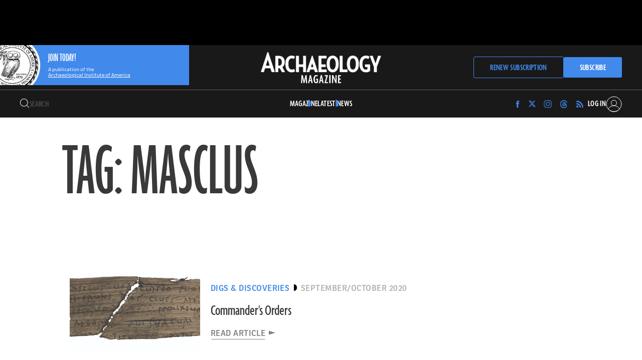

--- FILE ---
content_type: text/html; charset=UTF-8
request_url: https://archaeology.org/tag/masclus/
body_size: 652893
content:
<!DOCTYPE html>
<html lang="en-US"> 
<head>
	<meta charset="UTF-8">
<script>
var gform;gform||(document.addEventListener("gform_main_scripts_loaded",function(){gform.scriptsLoaded=!0}),document.addEventListener("gform/theme/scripts_loaded",function(){gform.themeScriptsLoaded=!0}),window.addEventListener("DOMContentLoaded",function(){gform.domLoaded=!0}),gform={domLoaded:!1,scriptsLoaded:!1,themeScriptsLoaded:!1,isFormEditor:()=>"function"==typeof InitializeEditor,callIfLoaded:function(o){return!(!gform.domLoaded||!gform.scriptsLoaded||!gform.themeScriptsLoaded&&!gform.isFormEditor()||(gform.isFormEditor()&&console.warn("The use of gform.initializeOnLoaded() is deprecated in the form editor context and will be removed in Gravity Forms 3.1."),o(),0))},initializeOnLoaded:function(o){gform.callIfLoaded(o)||(document.addEventListener("gform_main_scripts_loaded",()=>{gform.scriptsLoaded=!0,gform.callIfLoaded(o)}),document.addEventListener("gform/theme/scripts_loaded",()=>{gform.themeScriptsLoaded=!0,gform.callIfLoaded(o)}),window.addEventListener("DOMContentLoaded",()=>{gform.domLoaded=!0,gform.callIfLoaded(o)}))},hooks:{action:{},filter:{}},addAction:function(o,r,e,t){gform.addHook("action",o,r,e,t)},addFilter:function(o,r,e,t){gform.addHook("filter",o,r,e,t)},doAction:function(o){gform.doHook("action",o,arguments)},applyFilters:function(o){return gform.doHook("filter",o,arguments)},removeAction:function(o,r){gform.removeHook("action",o,r)},removeFilter:function(o,r,e){gform.removeHook("filter",o,r,e)},addHook:function(o,r,e,t,n){null==gform.hooks[o][r]&&(gform.hooks[o][r]=[]);var d=gform.hooks[o][r];null==n&&(n=r+"_"+d.length),gform.hooks[o][r].push({tag:n,callable:e,priority:t=null==t?10:t})},doHook:function(r,o,e){var t;if(e=Array.prototype.slice.call(e,1),null!=gform.hooks[r][o]&&((o=gform.hooks[r][o]).sort(function(o,r){return o.priority-r.priority}),o.forEach(function(o){"function"!=typeof(t=o.callable)&&(t=window[t]),"action"==r?t.apply(null,e):e[0]=t.apply(null,e)})),"filter"==r)return e[0]},removeHook:function(o,r,t,n){var e;null!=gform.hooks[o][r]&&(e=(e=gform.hooks[o][r]).filter(function(o,r,e){return!!(null!=n&&n!=o.tag||null!=t&&t!=o.priority)}),gform.hooks[o][r]=e)}});
</script>

	<meta name="viewport" content="width=device-width, initial-scale=1">
	<link rel="profile" href="https://gmpg.org/xfn/11">

	<meta name='robots' content='noindex, follow' />

	<!-- This site is optimized with the Yoast SEO plugin v26.7 - https://yoast.com/wordpress/plugins/seo/ -->
	<title>Masclus Archives - Archaeology Magazine</title>
	<meta property="og:locale" content="en_US" />
	<meta property="og:type" content="article" />
	<meta property="og:title" content="Masclus Archives - Archaeology Magazine" />
	<meta property="og:url" content="https://archaeology.org/tag/masclus/" />
	<meta property="og:site_name" content="Archaeology Magazine" />
	<meta property="og:image" content="https://archaeology.org/wp-content/uploads/2023/09/ArchaeologyDefaultImage@2x.jpg" />
	<meta property="og:image:width" content="1000" />
	<meta property="og:image:height" content="1000" />
	<meta property="og:image:type" content="image/jpeg" />
	<meta name="twitter:card" content="summary_large_image" />
	<meta name="twitter:site" content="@archaeologymag" />
	<script type="application/ld+json" class="yoast-schema-graph">{"@context":"https://schema.org","@graph":[{"@type":"CollectionPage","@id":"https://archaeology.org/tag/masclus/","url":"https://archaeology.org/tag/masclus/","name":"Masclus Archives - Archaeology Magazine","isPartOf":{"@id":"https://archaeology.org/#website"},"breadcrumb":{"@id":"https://archaeology.org/tag/masclus/#breadcrumb"},"inLanguage":"en-US"},{"@type":"BreadcrumbList","@id":"https://archaeology.org/tag/masclus/#breadcrumb","itemListElement":[{"@type":"ListItem","position":1,"name":"Home","item":"https://archaeology.org/"},{"@type":"ListItem","position":2,"name":"Masclus"}]},{"@type":"WebSite","@id":"https://archaeology.org/#website","url":"https://archaeology.org/","name":"Archaeology Magazine","description":"A publication of the Archaeological Institute of America","publisher":{"@id":"https://archaeology.org/#organization"},"potentialAction":[{"@type":"SearchAction","target":{"@type":"EntryPoint","urlTemplate":"https://archaeology.org/?s={search_term_string}"},"query-input":{"@type":"PropertyValueSpecification","valueRequired":true,"valueName":"search_term_string"}}],"inLanguage":"en-US"},{"@type":"Organization","@id":"https://archaeology.org/#organization","name":"Archaeology Magazine","url":"https://archaeology.org/","logo":{"@type":"ImageObject","inLanguage":"en-US","@id":"https://archaeology.org/#/schema/logo/image/","url":"https://archaeology.org/wp-content/uploads/2023/09/ArchaeologyDefaultImage@2x.jpg","contentUrl":"https://archaeology.org/wp-content/uploads/2023/09/ArchaeologyDefaultImage@2x.jpg","width":1000,"height":1000,"caption":"Archaeology Magazine"},"image":{"@id":"https://archaeology.org/#/schema/logo/image/"},"sameAs":["https://www.facebook.com/archaeologymag/","https://x.com/archaeologymag","https://www.instagram.com/archaeologymagazine/?hl=en","https://www.threads.net/@archaeologymagazine"]}]}</script>
	<!-- / Yoast SEO plugin. -->


<link rel='dns-prefetch' href='//securepubads.g.doubleclick.net' />
<link rel='dns-prefetch' href='//cdn.jsdelivr.net' />
<link rel='dns-prefetch' href='//cdnjs.cloudflare.com' />
<link rel='dns-prefetch' href='//www.googletagmanager.com' />
<link rel='dns-prefetch' href='//js.stripe.com' />
<link rel='dns-prefetch' href='//use.typekit.net' />
<link rel="alternate" type="application/rss+xml" title="Archaeology Magazine &raquo; Feed" href="https://archaeology.org/feed/" />
<link rel="alternate" type="application/rss+xml" title="Archaeology Magazine &raquo; Comments Feed" href="https://archaeology.org/comments/feed/" />
<script id="wpp-js" src="https://archaeology.org/wp-content/plugins/wordpress-popular-posts/assets/js/wpp.min.js?ver=7.3.6" data-sampling="1" data-sampling-rate="50" data-api-url="https://archaeology.org/wp-json/wordpress-popular-posts" data-post-id="0" data-token="ac9d2c4454" data-lang="0" data-debug="0"></script>
<link rel="alternate" type="application/rss+xml" title="Archaeology Magazine &raquo; Masclus Tag Feed" href="https://archaeology.org/tag/masclus/feed/" />
<style id='wp-img-auto-sizes-contain-inline-css'>
img:is([sizes=auto i],[sizes^="auto," i]){contain-intrinsic-size:3000px 1500px}
/*# sourceURL=wp-img-auto-sizes-contain-inline-css */
</style>
<link rel='stylesheet' id='sbi_styles-css' href='https://archaeology.org/wp-content/plugins/instagram-feed/css/sbi-styles.min.css?ver=6.10.0' media='all' />
<style id='wp-emoji-styles-inline-css'>

	img.wp-smiley, img.emoji {
		display: inline !important;
		border: none !important;
		box-shadow: none !important;
		height: 1em !important;
		width: 1em !important;
		margin: 0 0.07em !important;
		vertical-align: -0.1em !important;
		background: none !important;
		padding: 0 !important;
	}
/*# sourceURL=wp-emoji-styles-inline-css */
</style>
<style id='wp-block-library-inline-css'>
:root{--wp-block-synced-color:#7a00df;--wp-block-synced-color--rgb:122,0,223;--wp-bound-block-color:var(--wp-block-synced-color);--wp-editor-canvas-background:#ddd;--wp-admin-theme-color:#007cba;--wp-admin-theme-color--rgb:0,124,186;--wp-admin-theme-color-darker-10:#006ba1;--wp-admin-theme-color-darker-10--rgb:0,107,160.5;--wp-admin-theme-color-darker-20:#005a87;--wp-admin-theme-color-darker-20--rgb:0,90,135;--wp-admin-border-width-focus:2px}@media (min-resolution:192dpi){:root{--wp-admin-border-width-focus:1.5px}}.wp-element-button{cursor:pointer}:root .has-very-light-gray-background-color{background-color:#eee}:root .has-very-dark-gray-background-color{background-color:#313131}:root .has-very-light-gray-color{color:#eee}:root .has-very-dark-gray-color{color:#313131}:root .has-vivid-green-cyan-to-vivid-cyan-blue-gradient-background{background:linear-gradient(135deg,#00d084,#0693e3)}:root .has-purple-crush-gradient-background{background:linear-gradient(135deg,#34e2e4,#4721fb 50%,#ab1dfe)}:root .has-hazy-dawn-gradient-background{background:linear-gradient(135deg,#faaca8,#dad0ec)}:root .has-subdued-olive-gradient-background{background:linear-gradient(135deg,#fafae1,#67a671)}:root .has-atomic-cream-gradient-background{background:linear-gradient(135deg,#fdd79a,#004a59)}:root .has-nightshade-gradient-background{background:linear-gradient(135deg,#330968,#31cdcf)}:root .has-midnight-gradient-background{background:linear-gradient(135deg,#020381,#2874fc)}:root{--wp--preset--font-size--normal:16px;--wp--preset--font-size--huge:42px}.has-regular-font-size{font-size:1em}.has-larger-font-size{font-size:2.625em}.has-normal-font-size{font-size:var(--wp--preset--font-size--normal)}.has-huge-font-size{font-size:var(--wp--preset--font-size--huge)}.has-text-align-center{text-align:center}.has-text-align-left{text-align:left}.has-text-align-right{text-align:right}.has-fit-text{white-space:nowrap!important}#end-resizable-editor-section{display:none}.aligncenter{clear:both}.items-justified-left{justify-content:flex-start}.items-justified-center{justify-content:center}.items-justified-right{justify-content:flex-end}.items-justified-space-between{justify-content:space-between}.screen-reader-text{border:0;clip-path:inset(50%);height:1px;margin:-1px;overflow:hidden;padding:0;position:absolute;width:1px;word-wrap:normal!important}.screen-reader-text:focus{background-color:#ddd;clip-path:none;color:#444;display:block;font-size:1em;height:auto;left:5px;line-height:normal;padding:15px 23px 14px;text-decoration:none;top:5px;width:auto;z-index:100000}html :where(.has-border-color){border-style:solid}html :where([style*=border-top-color]){border-top-style:solid}html :where([style*=border-right-color]){border-right-style:solid}html :where([style*=border-bottom-color]){border-bottom-style:solid}html :where([style*=border-left-color]){border-left-style:solid}html :where([style*=border-width]){border-style:solid}html :where([style*=border-top-width]){border-top-style:solid}html :where([style*=border-right-width]){border-right-style:solid}html :where([style*=border-bottom-width]){border-bottom-style:solid}html :where([style*=border-left-width]){border-left-style:solid}html :where(img[class*=wp-image-]){height:auto;max-width:100%}:where(figure){margin:0 0 1em}html :where(.is-position-sticky){--wp-admin--admin-bar--position-offset:var(--wp-admin--admin-bar--height,0px)}@media screen and (max-width:600px){html :where(.is-position-sticky){--wp-admin--admin-bar--position-offset:0px}}

/*# sourceURL=wp-block-library-inline-css */
</style><style id='wp-block-button-inline-css'>
.wp-block-button__link{align-content:center;box-sizing:border-box;cursor:pointer;display:inline-block;height:100%;text-align:center;word-break:break-word}.wp-block-button__link.aligncenter{text-align:center}.wp-block-button__link.alignright{text-align:right}:where(.wp-block-button__link){border-radius:9999px;box-shadow:none;padding:calc(.667em + 2px) calc(1.333em + 2px);text-decoration:none}.wp-block-button[style*=text-decoration] .wp-block-button__link{text-decoration:inherit}.wp-block-buttons>.wp-block-button.has-custom-width{max-width:none}.wp-block-buttons>.wp-block-button.has-custom-width .wp-block-button__link{width:100%}.wp-block-buttons>.wp-block-button.has-custom-font-size .wp-block-button__link{font-size:inherit}.wp-block-buttons>.wp-block-button.wp-block-button__width-25{width:calc(25% - var(--wp--style--block-gap, .5em)*.75)}.wp-block-buttons>.wp-block-button.wp-block-button__width-50{width:calc(50% - var(--wp--style--block-gap, .5em)*.5)}.wp-block-buttons>.wp-block-button.wp-block-button__width-75{width:calc(75% - var(--wp--style--block-gap, .5em)*.25)}.wp-block-buttons>.wp-block-button.wp-block-button__width-100{flex-basis:100%;width:100%}.wp-block-buttons.is-vertical>.wp-block-button.wp-block-button__width-25{width:25%}.wp-block-buttons.is-vertical>.wp-block-button.wp-block-button__width-50{width:50%}.wp-block-buttons.is-vertical>.wp-block-button.wp-block-button__width-75{width:75%}.wp-block-button.is-style-squared,.wp-block-button__link.wp-block-button.is-style-squared{border-radius:0}.wp-block-button.no-border-radius,.wp-block-button__link.no-border-radius{border-radius:0!important}:root :where(.wp-block-button .wp-block-button__link.is-style-outline),:root :where(.wp-block-button.is-style-outline>.wp-block-button__link){border:2px solid;padding:.667em 1.333em}:root :where(.wp-block-button .wp-block-button__link.is-style-outline:not(.has-text-color)),:root :where(.wp-block-button.is-style-outline>.wp-block-button__link:not(.has-text-color)){color:currentColor}:root :where(.wp-block-button .wp-block-button__link.is-style-outline:not(.has-background)),:root :where(.wp-block-button.is-style-outline>.wp-block-button__link:not(.has-background)){background-color:initial;background-image:none}
/*# sourceURL=https://archaeology.org/wp-includes/blocks/button/style.min.css */
</style>
<style id='wp-block-heading-inline-css'>
h1:where(.wp-block-heading).has-background,h2:where(.wp-block-heading).has-background,h3:where(.wp-block-heading).has-background,h4:where(.wp-block-heading).has-background,h5:where(.wp-block-heading).has-background,h6:where(.wp-block-heading).has-background{padding:1.25em 2.375em}h1.has-text-align-left[style*=writing-mode]:where([style*=vertical-lr]),h1.has-text-align-right[style*=writing-mode]:where([style*=vertical-rl]),h2.has-text-align-left[style*=writing-mode]:where([style*=vertical-lr]),h2.has-text-align-right[style*=writing-mode]:where([style*=vertical-rl]),h3.has-text-align-left[style*=writing-mode]:where([style*=vertical-lr]),h3.has-text-align-right[style*=writing-mode]:where([style*=vertical-rl]),h4.has-text-align-left[style*=writing-mode]:where([style*=vertical-lr]),h4.has-text-align-right[style*=writing-mode]:where([style*=vertical-rl]),h5.has-text-align-left[style*=writing-mode]:where([style*=vertical-lr]),h5.has-text-align-right[style*=writing-mode]:where([style*=vertical-rl]),h6.has-text-align-left[style*=writing-mode]:where([style*=vertical-lr]),h6.has-text-align-right[style*=writing-mode]:where([style*=vertical-rl]){rotate:180deg}
/*# sourceURL=https://archaeology.org/wp-includes/blocks/heading/style.min.css */
</style>
<style id='wp-block-buttons-inline-css'>
.wp-block-buttons{box-sizing:border-box}.wp-block-buttons.is-vertical{flex-direction:column}.wp-block-buttons.is-vertical>.wp-block-button:last-child{margin-bottom:0}.wp-block-buttons>.wp-block-button{display:inline-block;margin:0}.wp-block-buttons.is-content-justification-left{justify-content:flex-start}.wp-block-buttons.is-content-justification-left.is-vertical{align-items:flex-start}.wp-block-buttons.is-content-justification-center{justify-content:center}.wp-block-buttons.is-content-justification-center.is-vertical{align-items:center}.wp-block-buttons.is-content-justification-right{justify-content:flex-end}.wp-block-buttons.is-content-justification-right.is-vertical{align-items:flex-end}.wp-block-buttons.is-content-justification-space-between{justify-content:space-between}.wp-block-buttons.aligncenter{text-align:center}.wp-block-buttons:not(.is-content-justification-space-between,.is-content-justification-right,.is-content-justification-left,.is-content-justification-center) .wp-block-button.aligncenter{margin-left:auto;margin-right:auto;width:100%}.wp-block-buttons[style*=text-decoration] .wp-block-button,.wp-block-buttons[style*=text-decoration] .wp-block-button__link{text-decoration:inherit}.wp-block-buttons.has-custom-font-size .wp-block-button__link{font-size:inherit}.wp-block-buttons .wp-block-button__link{width:100%}.wp-block-button.aligncenter{text-align:center}
/*# sourceURL=https://archaeology.org/wp-includes/blocks/buttons/style.min.css */
</style>
<style id='wp-block-columns-inline-css'>
.wp-block-columns{box-sizing:border-box;display:flex;flex-wrap:wrap!important}@media (min-width:782px){.wp-block-columns{flex-wrap:nowrap!important}}.wp-block-columns{align-items:normal!important}.wp-block-columns.are-vertically-aligned-top{align-items:flex-start}.wp-block-columns.are-vertically-aligned-center{align-items:center}.wp-block-columns.are-vertically-aligned-bottom{align-items:flex-end}@media (max-width:781px){.wp-block-columns:not(.is-not-stacked-on-mobile)>.wp-block-column{flex-basis:100%!important}}@media (min-width:782px){.wp-block-columns:not(.is-not-stacked-on-mobile)>.wp-block-column{flex-basis:0;flex-grow:1}.wp-block-columns:not(.is-not-stacked-on-mobile)>.wp-block-column[style*=flex-basis]{flex-grow:0}}.wp-block-columns.is-not-stacked-on-mobile{flex-wrap:nowrap!important}.wp-block-columns.is-not-stacked-on-mobile>.wp-block-column{flex-basis:0;flex-grow:1}.wp-block-columns.is-not-stacked-on-mobile>.wp-block-column[style*=flex-basis]{flex-grow:0}:where(.wp-block-columns){margin-bottom:1.75em}:where(.wp-block-columns.has-background){padding:1.25em 2.375em}.wp-block-column{flex-grow:1;min-width:0;overflow-wrap:break-word;word-break:break-word}.wp-block-column.is-vertically-aligned-top{align-self:flex-start}.wp-block-column.is-vertically-aligned-center{align-self:center}.wp-block-column.is-vertically-aligned-bottom{align-self:flex-end}.wp-block-column.is-vertically-aligned-stretch{align-self:stretch}.wp-block-column.is-vertically-aligned-bottom,.wp-block-column.is-vertically-aligned-center,.wp-block-column.is-vertically-aligned-top{width:100%}
/*# sourceURL=https://archaeology.org/wp-includes/blocks/columns/style.min.css */
</style>
<style id='global-styles-inline-css'>
:root{--wp--preset--aspect-ratio--square: 1;--wp--preset--aspect-ratio--4-3: 4/3;--wp--preset--aspect-ratio--3-4: 3/4;--wp--preset--aspect-ratio--3-2: 3/2;--wp--preset--aspect-ratio--2-3: 2/3;--wp--preset--aspect-ratio--16-9: 16/9;--wp--preset--aspect-ratio--9-16: 9/16;--wp--preset--color--black: #000000;--wp--preset--color--cyan-bluish-gray: #abb8c3;--wp--preset--color--white: #ffffff;--wp--preset--color--pale-pink: #f78da7;--wp--preset--color--vivid-red: #cf2e2e;--wp--preset--color--luminous-vivid-orange: #ff6900;--wp--preset--color--luminous-vivid-amber: #fcb900;--wp--preset--color--light-green-cyan: #7bdcb5;--wp--preset--color--vivid-green-cyan: #00d084;--wp--preset--color--pale-cyan-blue: #8ed1fc;--wp--preset--color--vivid-cyan-blue: #0693e3;--wp--preset--color--vivid-purple: #9b51e0;--wp--preset--color--cream-f-3: #F3F2EF;--wp--preset--color--blue: #4189EB;--wp--preset--color--grey: #83817F;--wp--preset--color--text-on-dark: #B2B1AD;--wp--preset--color--cream-f-8: #F8F7F7;--wp--preset--color--off-black: #393939;--wp--preset--color--midnight-blue: #0E1224;--wp--preset--gradient--vivid-cyan-blue-to-vivid-purple: linear-gradient(135deg,rgb(6,147,227) 0%,rgb(155,81,224) 100%);--wp--preset--gradient--light-green-cyan-to-vivid-green-cyan: linear-gradient(135deg,rgb(122,220,180) 0%,rgb(0,208,130) 100%);--wp--preset--gradient--luminous-vivid-amber-to-luminous-vivid-orange: linear-gradient(135deg,rgb(252,185,0) 0%,rgb(255,105,0) 100%);--wp--preset--gradient--luminous-vivid-orange-to-vivid-red: linear-gradient(135deg,rgb(255,105,0) 0%,rgb(207,46,46) 100%);--wp--preset--gradient--very-light-gray-to-cyan-bluish-gray: linear-gradient(135deg,rgb(238,238,238) 0%,rgb(169,184,195) 100%);--wp--preset--gradient--cool-to-warm-spectrum: linear-gradient(135deg,rgb(74,234,220) 0%,rgb(151,120,209) 20%,rgb(207,42,186) 40%,rgb(238,44,130) 60%,rgb(251,105,98) 80%,rgb(254,248,76) 100%);--wp--preset--gradient--blush-light-purple: linear-gradient(135deg,rgb(255,206,236) 0%,rgb(152,150,240) 100%);--wp--preset--gradient--blush-bordeaux: linear-gradient(135deg,rgb(254,205,165) 0%,rgb(254,45,45) 50%,rgb(107,0,62) 100%);--wp--preset--gradient--luminous-dusk: linear-gradient(135deg,rgb(255,203,112) 0%,rgb(199,81,192) 50%,rgb(65,88,208) 100%);--wp--preset--gradient--pale-ocean: linear-gradient(135deg,rgb(255,245,203) 0%,rgb(182,227,212) 50%,rgb(51,167,181) 100%);--wp--preset--gradient--electric-grass: linear-gradient(135deg,rgb(202,248,128) 0%,rgb(113,206,126) 100%);--wp--preset--gradient--midnight: linear-gradient(135deg,rgb(2,3,129) 0%,rgb(40,116,252) 100%);--wp--preset--font-size--small: 13px;--wp--preset--font-size--medium: 20px;--wp--preset--font-size--large: 36px;--wp--preset--font-size--x-large: 42px;--wp--preset--font-size--h-1: 150px;--wp--preset--font-size--h-2: 120px;--wp--preset--font-size--h-3: 58px;--wp--preset--font-size--h-4: 38px;--wp--preset--font-size--h-5: 32px;--wp--preset--font-size--h-6: 16px;--wp--preset--font-size--p: 16px;--wp--preset--font-size--caption: 11px;--wp--preset--font-size--credit: 8px;--wp--preset--font-size--footer-latest-issue: 28px;--wp--preset--font-size--footer: 20px;--wp--preset--font-size--copyright: 14px;--wp--preset--font-size--button: 18px;--wp--preset--font-size--nav: 12px;--wp--preset--spacing--20: 0.44rem;--wp--preset--spacing--30: 0.67rem;--wp--preset--spacing--40: 1rem;--wp--preset--spacing--50: 1.5rem;--wp--preset--spacing--60: 2.25rem;--wp--preset--spacing--70: 3.38rem;--wp--preset--spacing--80: 5.06rem;--wp--preset--spacing--small: 1.2rem;--wp--preset--spacing--medium: 3.6rem;--wp--preset--spacing--large: 10.2rem;--wp--preset--shadow--natural: 6px 6px 9px rgba(0, 0, 0, 0.2);--wp--preset--shadow--deep: 12px 12px 50px rgba(0, 0, 0, 0.4);--wp--preset--shadow--sharp: 6px 6px 0px rgba(0, 0, 0, 0.2);--wp--preset--shadow--outlined: 6px 6px 0px -3px rgb(255, 255, 255), 6px 6px rgb(0, 0, 0);--wp--preset--shadow--crisp: 6px 6px 0px rgb(0, 0, 0);}:root { --wp--style--global--content-size: 900px;--wp--style--global--wide-size: 1168px; }:where(body) { margin: 0; }.wp-site-blocks > .alignleft { float: left; margin-right: 2em; }.wp-site-blocks > .alignright { float: right; margin-left: 2em; }.wp-site-blocks > .aligncenter { justify-content: center; margin-left: auto; margin-right: auto; }:where(.is-layout-flex){gap: 0.5em;}:where(.is-layout-grid){gap: 0.5em;}.is-layout-flow > .alignleft{float: left;margin-inline-start: 0;margin-inline-end: 2em;}.is-layout-flow > .alignright{float: right;margin-inline-start: 2em;margin-inline-end: 0;}.is-layout-flow > .aligncenter{margin-left: auto !important;margin-right: auto !important;}.is-layout-constrained > .alignleft{float: left;margin-inline-start: 0;margin-inline-end: 2em;}.is-layout-constrained > .alignright{float: right;margin-inline-start: 2em;margin-inline-end: 0;}.is-layout-constrained > .aligncenter{margin-left: auto !important;margin-right: auto !important;}.is-layout-constrained > :where(:not(.alignleft):not(.alignright):not(.alignfull)){max-width: var(--wp--style--global--content-size);margin-left: auto !important;margin-right: auto !important;}.is-layout-constrained > .alignwide{max-width: var(--wp--style--global--wide-size);}body .is-layout-flex{display: flex;}.is-layout-flex{flex-wrap: wrap;align-items: center;}.is-layout-flex > :is(*, div){margin: 0;}body .is-layout-grid{display: grid;}.is-layout-grid > :is(*, div){margin: 0;}body{padding-top: 0px;padding-right: 0px;padding-bottom: 0px;padding-left: 0px;}a:where(:not(.wp-element-button)){text-decoration: underline;}:root :where(.wp-element-button, .wp-block-button__link){background-color: #32373c;border-width: 0;color: #fff;font-family: inherit;font-size: inherit;font-style: inherit;font-weight: inherit;letter-spacing: inherit;line-height: inherit;padding-top: calc(0.667em + 2px);padding-right: calc(1.333em + 2px);padding-bottom: calc(0.667em + 2px);padding-left: calc(1.333em + 2px);text-decoration: none;text-transform: inherit;}.has-black-color{color: var(--wp--preset--color--black) !important;}.has-cyan-bluish-gray-color{color: var(--wp--preset--color--cyan-bluish-gray) !important;}.has-white-color{color: var(--wp--preset--color--white) !important;}.has-pale-pink-color{color: var(--wp--preset--color--pale-pink) !important;}.has-vivid-red-color{color: var(--wp--preset--color--vivid-red) !important;}.has-luminous-vivid-orange-color{color: var(--wp--preset--color--luminous-vivid-orange) !important;}.has-luminous-vivid-amber-color{color: var(--wp--preset--color--luminous-vivid-amber) !important;}.has-light-green-cyan-color{color: var(--wp--preset--color--light-green-cyan) !important;}.has-vivid-green-cyan-color{color: var(--wp--preset--color--vivid-green-cyan) !important;}.has-pale-cyan-blue-color{color: var(--wp--preset--color--pale-cyan-blue) !important;}.has-vivid-cyan-blue-color{color: var(--wp--preset--color--vivid-cyan-blue) !important;}.has-vivid-purple-color{color: var(--wp--preset--color--vivid-purple) !important;}.has-cream-f-3-color{color: var(--wp--preset--color--cream-f-3) !important;}.has-blue-color{color: var(--wp--preset--color--blue) !important;}.has-grey-color{color: var(--wp--preset--color--grey) !important;}.has-text-on-dark-color{color: var(--wp--preset--color--text-on-dark) !important;}.has-cream-f-8-color{color: var(--wp--preset--color--cream-f-8) !important;}.has-off-black-color{color: var(--wp--preset--color--off-black) !important;}.has-midnight-blue-color{color: var(--wp--preset--color--midnight-blue) !important;}.has-black-background-color{background-color: var(--wp--preset--color--black) !important;}.has-cyan-bluish-gray-background-color{background-color: var(--wp--preset--color--cyan-bluish-gray) !important;}.has-white-background-color{background-color: var(--wp--preset--color--white) !important;}.has-pale-pink-background-color{background-color: var(--wp--preset--color--pale-pink) !important;}.has-vivid-red-background-color{background-color: var(--wp--preset--color--vivid-red) !important;}.has-luminous-vivid-orange-background-color{background-color: var(--wp--preset--color--luminous-vivid-orange) !important;}.has-luminous-vivid-amber-background-color{background-color: var(--wp--preset--color--luminous-vivid-amber) !important;}.has-light-green-cyan-background-color{background-color: var(--wp--preset--color--light-green-cyan) !important;}.has-vivid-green-cyan-background-color{background-color: var(--wp--preset--color--vivid-green-cyan) !important;}.has-pale-cyan-blue-background-color{background-color: var(--wp--preset--color--pale-cyan-blue) !important;}.has-vivid-cyan-blue-background-color{background-color: var(--wp--preset--color--vivid-cyan-blue) !important;}.has-vivid-purple-background-color{background-color: var(--wp--preset--color--vivid-purple) !important;}.has-cream-f-3-background-color{background-color: var(--wp--preset--color--cream-f-3) !important;}.has-blue-background-color{background-color: var(--wp--preset--color--blue) !important;}.has-grey-background-color{background-color: var(--wp--preset--color--grey) !important;}.has-text-on-dark-background-color{background-color: var(--wp--preset--color--text-on-dark) !important;}.has-cream-f-8-background-color{background-color: var(--wp--preset--color--cream-f-8) !important;}.has-off-black-background-color{background-color: var(--wp--preset--color--off-black) !important;}.has-midnight-blue-background-color{background-color: var(--wp--preset--color--midnight-blue) !important;}.has-black-border-color{border-color: var(--wp--preset--color--black) !important;}.has-cyan-bluish-gray-border-color{border-color: var(--wp--preset--color--cyan-bluish-gray) !important;}.has-white-border-color{border-color: var(--wp--preset--color--white) !important;}.has-pale-pink-border-color{border-color: var(--wp--preset--color--pale-pink) !important;}.has-vivid-red-border-color{border-color: var(--wp--preset--color--vivid-red) !important;}.has-luminous-vivid-orange-border-color{border-color: var(--wp--preset--color--luminous-vivid-orange) !important;}.has-luminous-vivid-amber-border-color{border-color: var(--wp--preset--color--luminous-vivid-amber) !important;}.has-light-green-cyan-border-color{border-color: var(--wp--preset--color--light-green-cyan) !important;}.has-vivid-green-cyan-border-color{border-color: var(--wp--preset--color--vivid-green-cyan) !important;}.has-pale-cyan-blue-border-color{border-color: var(--wp--preset--color--pale-cyan-blue) !important;}.has-vivid-cyan-blue-border-color{border-color: var(--wp--preset--color--vivid-cyan-blue) !important;}.has-vivid-purple-border-color{border-color: var(--wp--preset--color--vivid-purple) !important;}.has-cream-f-3-border-color{border-color: var(--wp--preset--color--cream-f-3) !important;}.has-blue-border-color{border-color: var(--wp--preset--color--blue) !important;}.has-grey-border-color{border-color: var(--wp--preset--color--grey) !important;}.has-text-on-dark-border-color{border-color: var(--wp--preset--color--text-on-dark) !important;}.has-cream-f-8-border-color{border-color: var(--wp--preset--color--cream-f-8) !important;}.has-off-black-border-color{border-color: var(--wp--preset--color--off-black) !important;}.has-midnight-blue-border-color{border-color: var(--wp--preset--color--midnight-blue) !important;}.has-vivid-cyan-blue-to-vivid-purple-gradient-background{background: var(--wp--preset--gradient--vivid-cyan-blue-to-vivid-purple) !important;}.has-light-green-cyan-to-vivid-green-cyan-gradient-background{background: var(--wp--preset--gradient--light-green-cyan-to-vivid-green-cyan) !important;}.has-luminous-vivid-amber-to-luminous-vivid-orange-gradient-background{background: var(--wp--preset--gradient--luminous-vivid-amber-to-luminous-vivid-orange) !important;}.has-luminous-vivid-orange-to-vivid-red-gradient-background{background: var(--wp--preset--gradient--luminous-vivid-orange-to-vivid-red) !important;}.has-very-light-gray-to-cyan-bluish-gray-gradient-background{background: var(--wp--preset--gradient--very-light-gray-to-cyan-bluish-gray) !important;}.has-cool-to-warm-spectrum-gradient-background{background: var(--wp--preset--gradient--cool-to-warm-spectrum) !important;}.has-blush-light-purple-gradient-background{background: var(--wp--preset--gradient--blush-light-purple) !important;}.has-blush-bordeaux-gradient-background{background: var(--wp--preset--gradient--blush-bordeaux) !important;}.has-luminous-dusk-gradient-background{background: var(--wp--preset--gradient--luminous-dusk) !important;}.has-pale-ocean-gradient-background{background: var(--wp--preset--gradient--pale-ocean) !important;}.has-electric-grass-gradient-background{background: var(--wp--preset--gradient--electric-grass) !important;}.has-midnight-gradient-background{background: var(--wp--preset--gradient--midnight) !important;}.has-small-font-size{font-size: var(--wp--preset--font-size--small) !important;}.has-medium-font-size{font-size: var(--wp--preset--font-size--medium) !important;}.has-large-font-size{font-size: var(--wp--preset--font-size--large) !important;}.has-x-large-font-size{font-size: var(--wp--preset--font-size--x-large) !important;}.has-h-1-font-size{font-size: var(--wp--preset--font-size--h-1) !important;}.has-h-2-font-size{font-size: var(--wp--preset--font-size--h-2) !important;}.has-h-3-font-size{font-size: var(--wp--preset--font-size--h-3) !important;}.has-h-4-font-size{font-size: var(--wp--preset--font-size--h-4) !important;}.has-h-5-font-size{font-size: var(--wp--preset--font-size--h-5) !important;}.has-h-6-font-size{font-size: var(--wp--preset--font-size--h-6) !important;}.has-p-font-size{font-size: var(--wp--preset--font-size--p) !important;}.has-caption-font-size{font-size: var(--wp--preset--font-size--caption) !important;}.has-credit-font-size{font-size: var(--wp--preset--font-size--credit) !important;}.has-footer-latest-issue-font-size{font-size: var(--wp--preset--font-size--footer-latest-issue) !important;}.has-footer-font-size{font-size: var(--wp--preset--font-size--footer) !important;}.has-copyright-font-size{font-size: var(--wp--preset--font-size--copyright) !important;}.has-button-font-size{font-size: var(--wp--preset--font-size--button) !important;}.has-nav-font-size{font-size: var(--wp--preset--font-size--nav) !important;}
:where(.wp-block-columns.is-layout-flex){gap: 2em;}:where(.wp-block-columns.is-layout-grid){gap: 2em;}
/*# sourceURL=global-styles-inline-css */
</style>
<style id='core-block-supports-inline-css'>
.wp-container-core-buttons-is-layout-765c4724{justify-content:flex-end;}.wp-container-core-columns-is-layout-9d6595d7{flex-wrap:nowrap;}
/*# sourceURL=core-block-supports-inline-css */
</style>

<link rel='stylesheet' id='cmykpress-ad-style-css' href='https://archaeology.org/wp-content/plugins/cmykpress-ad-manager/assets/ad-block.css?ver=6.9' media='all' />
<link rel='stylesheet' id='wordpress-popular-posts-css-css' href='https://archaeology.org/wp-content/plugins/wordpress-popular-posts/assets/css/wpp.css?ver=7.3.6' media='all' />
<link rel='stylesheet' id='issuem-leaky-paywall-css' href='https://archaeology.org/wp-content/plugins/leaky-paywall//css/issuem-leaky-paywall.css?ver=4.22.6' media='all' />
<link rel='stylesheet' id='slick-core-style-css' href='//cdn.jsdelivr.net/npm/@accessible360/accessible-slick@1.0.1/slick/slick.min.css?ver=6.9' media='all' />
<link rel='stylesheet' id='slick-style-css' href='//cdn.jsdelivr.net/npm/@accessible360/accessible-slick@1.0.1/slick/slick-theme.min.css?ver=6.9' media='all' />
<link rel='stylesheet' id='archaeology-fonts-css' href='https://use.typekit.net/las5mgq.css?ver=6.9' media='' />
<link rel='stylesheet' id='gforms_formsmain_css-css' href='https://archaeology.org/wp-content/plugins/gravityforms/legacy/css/formsmain.min.css?ver=2.9.25' media='all' />
<link rel='stylesheet' id='archaeology-style-css' href='https://archaeology.org/wp-content/themes/archaeology/dist/style-ad6312.css?ver=1.2.0b' media='all' />
<script src="https://securepubads.g.doubleclick.net/tag/js/gpt.js?ver=1.0.0" id="google-admanager-js" async data-wp-strategy="async"></script>
<script id="jquery-core-js-extra">
var cmykpressAdManager = {"ajax_url":"https://archaeology.org/wp-admin/admin-ajax.php","post_id":"","current_post":"","googleAdId":"20924569"};
var cmykpressCampaignsVars = {"ajax_url":"https://archaeology.org/wp-admin/admin-ajax.php","post_id":"","current_post":""};
//# sourceURL=jquery-core-js-extra
</script>
<script src="https://archaeology.org/wp-includes/js/jquery/jquery.min.js?ver=3.7.1" id="jquery-core-js"></script>
<script src="https://archaeology.org/wp-includes/js/jquery/jquery-migrate.min.js?ver=3.4.1" id="jquery-migrate-js"></script>
<script src="https://cdnjs.cloudflare.com/ajax/libs/gsap/3.5.1/gsap.min.js?ver=3.5.1" id="gsap-js"></script>
<script src="https://archaeology.org/wp-content/themes/archaeology/js/ScrollTrigger.min.js?ver=6.9" id="gsap-scrollTrigger-js"></script>
<script src="https://archaeology.org/wp-content/themes/archaeology/js/ScrollToPlugin.min.js?ver=6.9" id="gsap-scrollTo-js"></script>
<script src="https://archaeology.org/wp-content/themes/archaeology/js/Flip.min.js?ver=6.9" id="gsap-flip-js"></script>

<!-- Google tag (gtag.js) snippet added by Site Kit -->
<!-- Google Analytics snippet added by Site Kit -->
<script src="https://www.googletagmanager.com/gtag/js?id=G-TG1YHWSB6S" id="google_gtagjs-js" async></script>
<script id="google_gtagjs-js-after">
window.dataLayer = window.dataLayer || [];function gtag(){dataLayer.push(arguments);}
gtag("set","linker",{"domains":["archaeology.org"]});
gtag("js", new Date());
gtag("set", "developer_id.dZTNiMT", true);
gtag("config", "G-TG1YHWSB6S");
 window._googlesitekit = window._googlesitekit || {}; window._googlesitekit.throttledEvents = []; window._googlesitekit.gtagEvent = (name, data) => { var key = JSON.stringify( { name, data } ); if ( !! window._googlesitekit.throttledEvents[ key ] ) { return; } window._googlesitekit.throttledEvents[ key ] = true; setTimeout( () => { delete window._googlesitekit.throttledEvents[ key ]; }, 5 ); gtag( "event", name, { ...data, event_source: "site-kit" } ); }; 
//# sourceURL=google_gtagjs-js-after
</script>
<script src="https://js.stripe.com/v3/?ver=4.22.6" id="stripe-js"></script>
<link rel="https://api.w.org/" href="https://archaeology.org/wp-json/" /><link rel="alternate" title="JSON" type="application/json" href="https://archaeology.org/wp-json/wp/v2/tags/14020" /><link rel="EditURI" type="application/rsd+xml" title="RSD" href="https://archaeology.org/xmlrpc.php?rsd" />
<meta name="generator" content="WordPress 6.9" />
<meta name="generator" content="Site Kit by Google 1.170.0" />            <style id="wpp-loading-animation-styles">@-webkit-keyframes bgslide{from{background-position-x:0}to{background-position-x:-200%}}@keyframes bgslide{from{background-position-x:0}to{background-position-x:-200%}}.wpp-widget-block-placeholder,.wpp-shortcode-placeholder{margin:0 auto;width:60px;height:3px;background:#dd3737;background:linear-gradient(90deg,#dd3737 0%,#571313 10%,#dd3737 100%);background-size:200% auto;border-radius:3px;-webkit-animation:bgslide 1s infinite linear;animation:bgslide 1s infinite linear}</style>
            		<style id="wp-custom-css">
			@media (max-width: 767px) {
	.email-capture:not(.gform_confirmation_wrapper) section h2.email-capture__header {
	font-size: 85px !important;
}
}

@media (max-width: 767px) {
    .article-and-ad-lockup__header h2, .article-and-ad-lockup .wp-block-acf-article-and-ad-lockup-header h2 {
        font-size: 8.5rem !important;
    }
}

@media (max-width: 767px) {
    .features-from-issue__header .wp-block-heading {
        font-size: 7rem !important;
    }
}

@media screen and (max-width: 767px) {
    .black-border p.has-h-2-font-size {
        font-size: 8.5rem !important;
    }
}		</style>
		<link rel='stylesheet' id='gform_basic-css' href='https://archaeology.org/wp-content/plugins/gravityforms/assets/css/dist/basic.min.css?ver=2.9.25' media='all' />
<link rel='stylesheet' id='gform_theme_components-css' href='https://archaeology.org/wp-content/plugins/gravityforms/assets/css/dist/theme-components.min.css?ver=2.9.25' media='all' />
<link rel='stylesheet' id='gform_theme-css' href='https://archaeology.org/wp-content/plugins/gravityforms/assets/css/dist/theme.min.css?ver=2.9.25' media='all' />
</head>

<body class="archive tag tag-masclus tag-14020 wp-custom-logo wp-theme-archaeology">
		<svg xmlns="http://www.w3.org/2000/svg" viewBox="0 0 0 0" width="0" height="0" focusable="false" role="none" style="visibility: hidden; position: absolute; left: -9999px; overflow: hidden;">
			<defs>
				<filter id="archaeology-white">
					<feColorMatrix
		      type="matrix"
					color-interpolation-filters="sRGB"
		      values="0 0 0 0 1		              0 0 0 0 1		              0 0 0 0 1		              0 0 0 1 0 "/>
				</filter>
			</defs>
		</svg>
				<svg xmlns="http://www.w3.org/2000/svg" viewBox="0 0 0 0" width="0" height="0" focusable="false" role="none" style="visibility: hidden; position: absolute; left: -9999px; overflow: hidden;">
			<defs>
				<filter id="archaeology-cream-f3">
					<feColorMatrix
		      type="matrix"
					color-interpolation-filters="sRGB"
		      values="0 0 0 0 0.95294117647059		              0 0 0 0 0.94901960784314		              0 0 0 0 0.93725490196078		              0 0 0 1 0 "/>
				</filter>
			</defs>
		</svg>
				<svg xmlns="http://www.w3.org/2000/svg" viewBox="0 0 0 0" width="0" height="0" focusable="false" role="none" style="visibility: hidden; position: absolute; left: -9999px; overflow: hidden;">
			<defs>
				<filter id="archaeology-blue">
					<feColorMatrix
		      type="matrix"
					color-interpolation-filters="sRGB"
		      values="0 0 0 0 0.25490196078431		              0 0 0 0 0.53725490196078		              0 0 0 0 0.92156862745098		              0 0 0 1 0 "/>
				</filter>
			</defs>
		</svg>
				<svg xmlns="http://www.w3.org/2000/svg" viewBox="0 0 0 0" width="0" height="0" focusable="false" role="none" style="visibility: hidden; position: absolute; left: -9999px; overflow: hidden;">
			<defs>
				<filter id="archaeology-grey">
					<feColorMatrix
		      type="matrix"
					color-interpolation-filters="sRGB"
		      values="0 0 0 0 0.51372549019608		              0 0 0 0 0.50588235294118		              0 0 0 0 0.49803921568627		              0 0 0 1 0 "/>
				</filter>
			</defs>
		</svg>
				<svg xmlns="http://www.w3.org/2000/svg" viewBox="0 0 0 0" width="0" height="0" focusable="false" role="none" style="visibility: hidden; position: absolute; left: -9999px; overflow: hidden;">
			<defs>
				<filter id="archaeology-text-on-dark">
					<feColorMatrix
		      type="matrix"
					color-interpolation-filters="sRGB"
		      values="0 0 0 0 0.69803921568627		              0 0 0 0 0.69411764705882		              0 0 0 0 0.67843137254902		              0 0 0 1 0 "/>
				</filter>
			</defs>
		</svg>
				<svg xmlns="http://www.w3.org/2000/svg" viewBox="0 0 0 0" width="0" height="0" focusable="false" role="none" style="visibility: hidden; position: absolute; left: -9999px; overflow: hidden;">
			<defs>
				<filter id="archaeology-cream-f8">
					<feColorMatrix
		      type="matrix"
					color-interpolation-filters="sRGB"
		      values="0 0 0 0 0.97254901960784		              0 0 0 0 0.96862745098039		              0 0 0 0 0.96862745098039		              0 0 0 1 0 "/>
				</filter>
			</defs>
		</svg>
				<svg xmlns="http://www.w3.org/2000/svg" viewBox="0 0 0 0" width="0" height="0" focusable="false" role="none" style="visibility: hidden; position: absolute; left: -9999px; overflow: hidden;">
			<defs>
				<filter id="archaeology-off-black">
					<feColorMatrix
		      type="matrix"
					color-interpolation-filters="sRGB"
		      values="0 0 0 0 0.22352941176471		              0 0 0 0 0.22352941176471		              0 0 0 0 0.22352941176471		              0 0 0 1 0 "/>
				</filter>
			</defs>
		</svg>
				<svg xmlns="http://www.w3.org/2000/svg" viewBox="0 0 0 0" width="0" height="0" focusable="false" role="none" style="visibility: hidden; position: absolute; left: -9999px; overflow: hidden;">
			<defs>
				<filter id="archaeology-black">
					<feColorMatrix
		      type="matrix"
					color-interpolation-filters="sRGB"
		      values="0 0 0 0 0		              0 0 0 0 0		              0 0 0 0 0		              0 0 0 1 0 "/>
				</filter>
			</defs>
		</svg>
				<svg xmlns="http://www.w3.org/2000/svg" viewBox="0 0 0 0" width="0" height="0" focusable="false" role="none" style="visibility: hidden; position: absolute; left: -9999px; overflow: hidden;">
			<defs>
				<filter id="archaeology-midnight-blue">
					<feColorMatrix
		      type="matrix"
					color-interpolation-filters="sRGB"
		      values="0 0 0 0 0.054901960784314		              0 0 0 0 0.070588235294118		              0 0 0 0 0.14117647058824		              0 0 0 1 0 "/>
				</filter>
			</defs>
		</svg>
		<div id="page" class="site">
	<div class="aia-popup desktop">
		<div>
			<div class="aia-close"><svg xmlns="http://www.w3.org/2000/svg" width="12" height="12" viewBox="0 0 12 12" fill="none">
<path d="M1 1L11.6066 11.6066" stroke="#F3F2EF"/>
<path d="M11.6055 1L0.998867 11.6066" stroke="#F3F2EF"/>
</svg></div>
			<div class="wp-block-buttons is-layout-flex wp-block-buttons-is-layout-flex"><div class="wp-block-button"><a class="wp-block-button__link wp-element-button" href="https://www.archaeological.org" target=_blank>JOIN TODAY</a></div></div>
			<svg width="700" height="479" viewBox="0 0 700 479" fill="none" xmlns="http://www.w3.org/2000/svg" xmlns:xlink="http://www.w3.org/1999/xlink">
<rect width="700" height="479" fill="#4189EB"/>
<!-- <path class="aia-close-button" d="M662 20L677 34.9999" stroke="#F3F2EF"/>
<path class="aia-close-button" d="M677.001 20L662.001 34.9999" stroke="#F3F2EF"/> -->

<rect width="524" height="479" fill="white"/>
<!-- <rect x="48" y="343" width="217" height="40" rx="3" fill="#4189EB"/>
<path d="M119.812 366.768C119.812 369.612 118.264 370.962 116.734 371.412L115.42 370.098C116.878 369.702 117.76 368.73 117.76 366.57V357.516H119.812V366.768ZM131.38 363.24C131.38 366.858 129.184 369.198 126.538 369.198C123.874 369.198 121.678 366.858 121.678 363.24C121.678 359.64 123.874 357.3 126.538 357.3C129.184 357.3 131.38 359.64 131.38 363.24ZM129.292 363.276C129.292 360.702 127.96 359.154 126.538 359.154C125.098 359.154 123.766 360.702 123.766 363.276C123.766 365.85 125.098 367.38 126.538 367.38C127.96 367.38 129.292 365.85 129.292 363.276ZM135.298 369H133.246V357.516H135.298V369ZM146.038 369.126H144.868L141.178 363.762C140.602 362.916 139.9 361.872 139.378 361.008L139.342 361.026C139.378 361.962 139.396 362.898 139.396 363.69V369H137.47V357.516H139.162L142.51 362.466C142.978 363.168 143.68 364.194 144.13 364.968H144.148C144.112 364.176 144.094 363.24 144.094 362.484V357.516H146.038V369.126ZM158.545 359.244H155.827V369H153.793V359.244H151.075V357.516H158.545V359.244ZM168.688 363.24C168.688 366.858 166.492 369.198 163.846 369.198C161.182 369.198 158.986 366.858 158.986 363.24C158.986 359.64 161.182 357.3 163.846 357.3C166.492 357.3 168.688 359.64 168.688 363.24ZM166.6 363.276C166.6 360.702 165.268 359.154 163.846 359.154C162.406 359.154 161.074 360.702 161.074 363.276C161.074 365.85 162.406 367.38 163.846 367.38C165.268 367.38 166.6 365.85 166.6 363.276ZM178.51 363.258C178.51 367.074 176.17 369 173.506 369H170.428V357.516H173.506C176.17 357.516 178.51 359.442 178.51 363.258ZM176.422 363.276C176.422 360.486 174.982 359.244 173.272 359.244H172.426V367.29H173.272C174.982 367.29 176.422 366.066 176.422 363.276ZM187.851 369H185.817L184.989 366.192H181.911L181.083 369H179.157L182.793 357.426H184.215L187.851 369ZM184.485 364.536L183.765 361.836C183.657 361.44 183.549 360.918 183.459 360.486H183.423C183.351 360.918 183.225 361.44 183.117 361.836L182.397 364.536H184.485ZM196.036 357.516L192.634 364.212V369H190.654V364.248L187.252 357.516H189.394L190.978 360.63C191.212 361.08 191.482 361.692 191.68 362.196H191.716C191.932 361.692 192.22 361.062 192.436 360.63L194.02 357.516H196.036Z" fill="white"/> -->
<path d="M61.022 250.878C61.022 259.466 57.336 263 53.118 263H48.444V238.756H53.118C57.336 238.756 61.022 242.29 61.022 250.878ZM57.792 250.878C57.792 244.114 55.55 241.454 52.814 241.454H51.484V260.302H52.814C55.55 260.302 57.792 257.642 57.792 250.878ZM73.3171 252.056C73.3171 252.664 73.2411 253.348 73.2031 253.842L71.5691 255.476H65.8311C65.8691 257.87 67.0471 260.644 69.4411 260.644C70.7711 260.644 71.8351 260.112 72.7471 259.238L72.1771 262.316C71.3411 262.962 70.3151 263.266 68.9091 263.266C65.2611 263.266 62.7911 259.77 62.7911 254.374C62.7911 248.826 65.2231 245.52 68.3771 245.52C71.6071 245.52 73.3171 248.636 73.3171 252.056ZM70.3911 251.98C70.3911 250.08 69.6691 248.066 68.4151 248.066C67.1611 248.066 66.0591 250.156 65.9071 253.044H70.3531C70.3911 252.778 70.3911 252.322 70.3911 251.98ZM85.831 263H83.133V261.556H83.095C82.715 262.43 81.727 263.266 80.169 263.266C77.395 263.266 74.963 259.998 74.963 254.412C74.963 249.016 77.129 245.52 80.321 245.52C81.423 245.52 82.525 246.052 82.905 246.66V237.844H85.831V263ZM82.905 259.466V249.206C82.639 248.75 81.955 248.142 80.967 248.142C79.219 248.142 78.003 250.84 78.003 254.488C78.003 258.136 79.295 260.72 80.967 260.72C81.917 260.72 82.601 260.036 82.905 259.466ZM91.9006 241.53C91.9006 242.1 90.7226 243.278 90.1526 243.278C89.5826 243.278 88.4426 242.1 88.4426 241.53C88.4426 240.96 89.5826 239.82 90.1526 239.82C90.7226 239.82 91.9006 240.96 91.9006 241.53ZM91.6346 263H88.6706V245.786H91.6346V263ZM102.856 246.394L102.4 248.978C101.716 248.484 101.032 248.256 100.196 248.256C98.3338 248.256 96.9658 250.726 96.9658 254.45C96.9658 258.136 98.3338 260.568 100.234 260.568C101.07 260.568 101.716 260.378 102.438 259.96L102.172 262.696C101.488 263.038 100.652 263.228 99.7018 263.228C96.3958 263.228 93.9258 259.922 93.9258 254.412C93.9258 248.902 96.4338 245.558 99.7398 245.558C101.146 245.558 102.134 245.938 102.856 246.394ZM114.251 261.746L112.123 263.38C111.363 263.038 110.603 262.24 110.489 261.328C110.109 262.544 108.931 263.266 107.525 263.266C105.017 263.266 103.573 261.024 103.573 257.984C103.573 254.26 105.777 252.512 107.981 252.208L109.957 251.942V250.346C109.957 248.902 108.931 248.104 107.487 248.104C106.499 248.104 105.435 248.446 104.713 248.978L104.257 246.508C105.131 245.9 106.423 245.52 107.867 245.52C110.641 245.52 112.883 246.926 112.883 250.346V259.352C112.883 260.644 113.491 261.404 114.251 261.746ZM109.957 258.554V254.602L108.513 254.792C107.297 254.944 106.461 256.084 106.461 258.022C106.461 259.846 107.259 260.834 108.133 260.834C109.159 260.834 109.957 259.808 109.957 258.554ZM122.764 245.786L122.308 248.332H119.154V258.934C119.154 260.15 119.648 260.644 120.75 260.644C121.168 260.644 121.548 260.568 121.852 260.416L121.624 262.924C121.282 263.114 120.712 263.19 120.142 263.19C117.862 263.19 116.19 261.936 116.19 259.39V248.332H114.024V245.786H116.19V242.556L119.154 241.226V245.786H122.764ZM133.917 252.056C133.917 252.664 133.841 253.348 133.803 253.842L132.169 255.476H126.431C126.469 257.87 127.647 260.644 130.041 260.644C131.371 260.644 132.435 260.112 133.347 259.238L132.777 262.316C131.941 262.962 130.915 263.266 129.509 263.266C125.861 263.266 123.391 259.77 123.391 254.374C123.391 248.826 125.823 245.52 128.977 245.52C132.207 245.52 133.917 248.636 133.917 252.056ZM130.991 251.98C130.991 250.08 130.269 248.066 129.015 248.066C127.761 248.066 126.659 250.156 126.507 253.044H130.953C130.991 252.778 130.991 252.322 130.991 251.98ZM146.431 263H143.733V261.556H143.695C143.315 262.43 142.327 263.266 140.769 263.266C137.995 263.266 135.563 259.998 135.563 254.412C135.563 249.016 137.729 245.52 140.921 245.52C142.023 245.52 143.125 246.052 143.505 246.66V237.844H146.431V263ZM143.505 259.466V249.206C143.239 248.75 142.555 248.142 141.567 248.142C139.819 248.142 138.603 250.84 138.603 254.488C138.603 258.136 139.895 260.72 141.567 260.72C142.517 260.72 143.201 260.036 143.505 259.466ZM162.397 245.786L161.941 248.332H158.787V258.934C158.787 260.15 159.281 260.644 160.383 260.644C160.801 260.644 161.181 260.568 161.485 260.416L161.257 262.924C160.915 263.114 160.345 263.19 159.775 263.19C157.495 263.19 155.823 261.936 155.823 259.39V248.332H153.657V245.786H155.823V242.556L158.787 241.226V245.786H162.397ZM174.538 254.412C174.538 259.656 172.372 263.266 168.762 263.266C165.152 263.266 163.024 259.656 163.024 254.412C163.024 249.168 165.152 245.52 168.762 245.52C172.372 245.52 174.538 249.168 174.538 254.412ZM171.498 254.412C171.498 250.726 170.396 248.18 168.8 248.18C167.203 248.18 166.064 250.726 166.064 254.412C166.064 258.098 167.203 260.644 168.8 260.644C170.396 260.644 171.498 258.098 171.498 254.412ZM189.932 245.786L189.476 248.332H186.322V258.934C186.322 260.15 186.816 260.644 187.918 260.644C188.336 260.644 188.716 260.568 189.02 260.416L188.792 262.924C188.45 263.114 187.88 263.19 187.31 263.19C185.03 263.19 183.358 261.936 183.358 259.39V248.332H181.192V245.786H183.358V242.556L186.322 241.226V245.786H189.932ZM201.57 263H198.606V250.232C198.606 249.054 197.96 248.104 196.554 248.104C195.186 248.104 194.426 249.092 194.426 250.232V263H191.462V237.844H194.426V247.268H194.464C194.882 246.318 195.908 245.52 197.618 245.52C200.012 245.52 201.57 246.964 201.57 249.548V263ZM214.184 252.056C214.184 252.664 214.108 253.348 214.07 253.842L212.436 255.476H206.698C206.736 257.87 207.914 260.644 210.308 260.644C211.638 260.644 212.702 260.112 213.614 259.238L213.044 262.316C212.208 262.962 211.182 263.266 209.776 263.266C206.128 263.266 203.658 259.77 203.658 254.374C203.658 248.826 206.09 245.52 209.244 245.52C212.474 245.52 214.184 248.636 214.184 252.056ZM211.258 251.98C211.258 250.08 210.536 248.066 209.282 248.066C208.028 248.066 206.926 250.156 206.774 253.044H211.22C211.258 252.778 211.258 252.322 211.258 251.98ZM232.339 245.444C232.339 249.472 229.983 252.17 227.171 252.17H225.157V263H222.079V238.756H227.133C229.945 238.756 232.339 241.416 232.339 245.444ZM229.223 245.444C229.223 242.898 228.083 241.416 226.791 241.416H225.157V249.472H226.791C228.083 249.472 229.223 247.99 229.223 245.444ZM241.427 245.824L240.705 249.662C240.477 249.548 240.059 249.396 239.679 249.396C238.311 249.396 237.247 250.308 237.247 252.626V263H234.283V245.786H237.247V248.522H237.285C237.665 246.66 238.881 245.634 240.401 245.634C240.781 245.634 241.161 245.71 241.427 245.824ZM251.925 252.056C251.925 252.664 251.849 253.348 251.811 253.842L250.177 255.476H244.439C244.477 257.87 245.655 260.644 248.049 260.644C249.379 260.644 250.443 260.112 251.355 259.238L250.785 262.316C249.949 262.962 248.923 263.266 247.517 263.266C243.869 263.266 241.399 259.77 241.399 254.374C241.399 248.826 243.831 245.52 246.985 245.52C250.215 245.52 251.925 248.636 251.925 252.056ZM248.999 251.98C248.999 250.08 248.277 248.066 247.023 248.066C245.769 248.066 244.667 250.156 244.515 253.044H248.961C248.999 252.778 248.999 252.322 248.999 251.98ZM261.246 258.554C261.246 261.214 259.65 263.228 256.762 263.228C255.584 263.228 254.558 262.81 253.912 262.354L253.646 259.39C254.33 260.036 255.356 260.568 256.42 260.568C257.56 260.568 258.244 259.732 258.244 258.592C258.244 257.376 257.674 256.426 256.648 255.4C254.786 253.5 253.798 252.17 253.798 249.928C253.798 247.23 255.432 245.558 257.864 245.558C259.08 245.558 260.144 246.014 260.562 246.356L260.106 248.902C259.65 248.522 259.004 248.218 258.092 248.218C257.256 248.218 256.648 248.864 256.648 249.852C256.648 250.878 257.104 251.6 258.168 252.702C260.258 254.906 261.246 256.236 261.246 258.554ZM273.225 252.056C273.225 252.664 273.149 253.348 273.111 253.842L271.477 255.476H265.739C265.777 257.87 266.955 260.644 269.349 260.644C270.679 260.644 271.743 260.112 272.655 259.238L272.085 262.316C271.249 262.962 270.223 263.266 268.817 263.266C265.169 263.266 262.699 259.77 262.699 254.374C262.699 248.826 265.131 245.52 268.285 245.52C271.515 245.52 273.225 248.636 273.225 252.056ZM270.299 251.98C270.299 250.08 269.577 248.066 268.323 248.066C267.069 248.066 265.967 250.156 265.815 253.044H270.261C270.299 252.778 270.299 252.322 270.299 251.98ZM282.433 245.824L281.711 249.662C281.483 249.548 281.065 249.396 280.685 249.396C279.317 249.396 278.253 250.308 278.253 252.626V263H275.289V245.786H278.253V248.522H278.291C278.671 246.66 279.887 245.634 281.407 245.634C281.787 245.634 282.167 245.71 282.433 245.824ZM293.59 245.786L289.486 263H287.054L282.95 245.786H285.724L287.586 253.576C287.852 254.754 288.118 256.16 288.308 257.452H288.384C288.612 256.16 288.878 254.754 289.144 253.576L291.006 245.786H293.59ZM304.547 261.746L302.419 263.38C301.659 263.038 300.899 262.24 300.785 261.328C300.405 262.544 299.227 263.266 297.821 263.266C295.313 263.266 293.869 261.024 293.869 257.984C293.869 254.26 296.073 252.512 298.277 252.208L300.253 251.942V250.346C300.253 248.902 299.227 248.104 297.783 248.104C296.795 248.104 295.731 248.446 295.009 248.978L294.553 246.508C295.427 245.9 296.719 245.52 298.163 245.52C300.937 245.52 303.179 246.926 303.179 250.346V259.352C303.179 260.644 303.787 261.404 304.547 261.746ZM300.253 258.554V254.602L298.809 254.792C297.593 254.944 296.757 256.084 296.757 258.022C296.757 259.846 297.555 260.834 298.429 260.834C299.455 260.834 300.253 259.808 300.253 258.554ZM313.061 245.786L312.605 248.332H309.451V258.934C309.451 260.15 309.945 260.644 311.047 260.644C311.465 260.644 311.845 260.568 312.149 260.416L311.921 262.924C311.579 263.114 311.009 263.19 310.439 263.19C308.159 263.19 306.487 261.936 306.487 259.39V248.332H304.321V245.786H306.487V242.556L309.451 241.226V245.786H313.061ZM317.897 241.53C317.897 242.1 316.719 243.278 316.149 243.278C315.579 243.278 314.439 242.1 314.439 241.53C314.439 240.96 315.579 239.82 316.149 239.82C316.719 239.82 317.897 240.96 317.897 241.53ZM317.631 263H314.667V245.786H317.631V263ZM331.436 254.412C331.436 259.656 329.27 263.266 325.66 263.266C322.05 263.266 319.922 259.656 319.922 254.412C319.922 249.168 322.05 245.52 325.66 245.52C329.27 245.52 331.436 249.168 331.436 254.412ZM328.396 254.412C328.396 250.726 327.294 248.18 325.698 248.18C324.102 248.18 322.962 250.726 322.962 254.412C322.962 258.098 324.102 260.644 325.698 260.644C327.294 260.644 328.396 258.098 328.396 254.412ZM343.622 263H340.658V250.232C340.658 249.054 340.012 248.104 338.606 248.104C337.238 248.104 336.478 249.092 336.478 250.232V263H333.514V245.786H336.364V247.42H336.402C336.782 246.394 337.808 245.52 339.632 245.52C342.026 245.52 343.622 246.964 343.622 249.548V263ZM362.868 254.412C362.868 259.656 360.702 263.266 357.092 263.266C353.482 263.266 351.354 259.656 351.354 254.412C351.354 249.168 353.482 245.52 357.092 245.52C360.702 245.52 362.868 249.168 362.868 254.412ZM359.828 254.412C359.828 250.726 358.726 248.18 357.13 248.18C355.534 248.18 354.394 250.726 354.394 254.412C354.394 258.098 355.534 260.644 357.13 260.644C358.726 260.644 359.828 258.098 359.828 254.412ZM373.457 238.3L372.963 240.808C372.507 240.58 371.861 240.39 371.329 240.39C369.885 240.39 368.859 241.264 368.859 243.202V245.786H372.203L371.747 248.332H368.859V263H365.895V248.332H363.881V245.786H365.895V243.088C365.895 239.706 367.947 237.844 371.063 237.844C371.899 237.844 372.811 237.996 373.457 238.3ZM59.198 273.516L58.742 276.252C58.172 275.796 57.07 275.416 55.93 275.416C53.194 275.416 51.142 279.216 51.142 284.916C51.142 290.578 53.156 294.34 55.968 294.34C57.26 294.34 58.172 294.074 58.856 293.618L58.59 296.544C57.792 297 56.88 297.19 55.398 297.19C51.104 297.19 47.988 292.554 47.988 284.878C47.988 277.202 51.104 272.528 55.36 272.528C57.184 272.528 58.362 273.022 59.198 273.516ZM71.2018 297H68.3518V295.366H68.3138C67.9338 296.392 66.9078 297.266 65.0838 297.266C62.6898 297.266 61.0938 295.822 61.0938 293.238V279.786H64.0578V292.554C64.0578 293.732 64.7038 294.682 66.1098 294.682C67.4778 294.682 68.2378 293.694 68.2378 292.554V279.786H71.2018V297ZM78.309 295.024L77.207 297.418C75.345 297.266 73.825 296.126 73.825 293.542V271.844H76.789V293.238C76.789 294.302 77.549 294.91 78.309 295.024ZM87.6214 279.786L87.1654 282.332H84.0114V292.934C84.0114 294.15 84.5054 294.644 85.6074 294.644C86.0254 294.644 86.4054 294.568 86.7094 294.416L86.4814 296.924C86.1394 297.114 85.5694 297.19 84.9994 297.19C82.7194 297.19 81.0474 295.936 81.0474 293.39V282.332H78.8814V279.786H81.0474V276.556L84.0114 275.226V279.786H87.6214ZM99.1452 297H96.2952V295.366H96.2572C95.8772 296.392 94.8512 297.266 93.0272 297.266C90.6332 297.266 89.0372 295.822 89.0372 293.238V279.786H92.0012V292.554C92.0012 293.732 92.6472 294.682 94.0532 294.682C95.4212 294.682 96.1812 293.694 96.1812 292.554V279.786H99.1452V297ZM108.798 279.824L108.076 283.662C107.848 283.548 107.43 283.396 107.05 283.396C105.682 283.396 104.618 284.308 104.618 286.626V297H101.654V279.786H104.618V282.522H104.656C105.036 280.66 106.252 279.634 107.772 279.634C108.152 279.634 108.532 279.71 108.798 279.824ZM119.483 295.746L117.355 297.38C116.595 297.038 115.835 296.24 115.721 295.328C115.341 296.544 114.163 297.266 112.757 297.266C110.249 297.266 108.805 295.024 108.805 291.984C108.805 288.26 111.009 286.512 113.213 286.208L115.189 285.942V284.346C115.189 282.902 114.163 282.104 112.719 282.104C111.731 282.104 110.667 282.446 109.945 282.978L109.489 280.508C110.363 279.9 111.655 279.52 113.099 279.52C115.873 279.52 118.115 280.926 118.115 284.346V293.352C118.115 294.644 118.723 295.404 119.483 295.746ZM115.189 292.554V288.602L113.745 288.792C112.529 288.944 111.693 290.084 111.693 292.022C111.693 293.846 112.491 294.834 113.365 294.834C114.391 294.834 115.189 293.808 115.189 292.554ZM125.29 295.024L124.188 297.418C122.326 297.266 120.806 296.126 120.806 293.542V271.844H123.77V293.238C123.77 294.302 124.53 294.91 125.29 295.024ZM145.031 297H141.953V286.17H135.835V297H132.757V272.756H135.835V283.472H141.953V272.756H145.031V297ZM157.852 286.056C157.852 286.664 157.776 287.348 157.738 287.842L156.104 289.476H150.366C150.404 291.87 151.582 294.644 153.976 294.644C155.306 294.644 156.37 294.112 157.282 293.238L156.712 296.316C155.876 296.962 154.85 297.266 153.444 297.266C149.796 297.266 147.326 293.77 147.326 288.374C147.326 282.826 149.758 279.52 152.912 279.52C156.142 279.52 157.852 282.636 157.852 286.056ZM154.926 285.98C154.926 284.08 154.204 282.066 152.95 282.066C151.696 282.066 150.594 284.156 150.442 287.044H154.888C154.926 286.778 154.926 286.322 154.926 285.98ZM167.06 279.824L166.338 283.662C166.11 283.548 165.692 283.396 165.312 283.396C163.944 283.396 162.88 284.308 162.88 286.626V297H159.916V279.786H162.88V282.522H162.918C163.298 280.66 164.514 279.634 166.034 279.634C166.414 279.634 166.794 279.71 167.06 279.824ZM171.871 275.53C171.871 276.1 170.693 277.278 170.123 277.278C169.553 277.278 168.413 276.1 168.413 275.53C168.413 274.96 169.553 273.82 170.123 273.82C170.693 273.82 171.871 274.96 171.871 275.53ZM171.605 297H168.641V279.786H171.605V297ZM181.991 279.786L181.535 282.332H178.381V292.934C178.381 294.15 178.875 294.644 179.977 294.644C180.395 294.644 180.775 294.568 181.079 294.416L180.851 296.924C180.509 297.114 179.939 297.19 179.369 297.19C177.089 297.19 175.417 295.936 175.417 293.39V282.332H173.251V279.786H175.417V276.556L178.381 275.226V279.786H181.991ZM193.368 295.746L191.24 297.38C190.48 297.038 189.72 296.24 189.606 295.328C189.226 296.544 188.048 297.266 186.642 297.266C184.134 297.266 182.69 295.024 182.69 291.984C182.69 288.26 184.894 286.512 187.098 286.208L189.074 285.942V284.346C189.074 282.902 188.048 282.104 186.604 282.104C185.616 282.104 184.552 282.446 183.83 282.978L183.374 280.508C184.248 279.9 185.54 279.52 186.984 279.52C189.758 279.52 192 280.926 192 284.346V293.352C192 294.644 192.608 295.404 193.368 295.746ZM189.074 292.554V288.602L187.63 288.792C186.414 288.944 185.578 290.084 185.578 292.022C185.578 293.846 186.376 294.834 187.25 294.834C188.276 294.834 189.074 293.808 189.074 292.554ZM204.574 298.672C204.574 301.788 202.598 304.296 199.292 304.296C195.986 304.296 193.972 301.712 193.972 298.482C193.972 295.67 195.302 294.226 196.442 293.732L195.036 292.06C195.074 291.034 195.682 290.084 196.518 289.742C195.416 288.944 194.542 287.538 194.542 285.068C194.542 281.8 196.214 279.52 199.102 279.52C199.748 279.52 200.28 279.634 200.698 279.786C201.154 279.938 201.724 280.052 202.332 280.052C202.902 280.052 203.624 279.786 204.08 279.482L204.536 282.104C204.27 282.332 203.586 282.56 203.092 282.522C203.396 282.902 203.662 283.814 203.662 285.068C203.662 288.07 202.18 290.388 199.634 290.578C198.798 290.654 198.342 290.996 198.342 291.604C198.342 291.946 198.646 292.326 199.064 292.478L200.85 293.124C203.13 293.96 204.574 295.86 204.574 298.672ZM200.888 285.068C200.888 283.13 200.166 281.838 199.102 281.838C198 281.838 197.354 283.13 197.354 285.068C197.354 287.006 198 288.298 199.102 288.298C200.128 288.298 200.888 287.006 200.888 285.068ZM201.648 298.748C201.648 297.266 201.078 295.974 200.014 295.632L198.684 295.214C197.62 295.48 196.86 296.544 196.86 298.558C196.86 300.306 197.696 301.902 199.254 301.902C200.774 301.902 201.648 300.382 201.648 298.748ZM216.114 286.056C216.114 286.664 216.038 287.348 216 287.842L214.366 289.476H208.628C208.666 291.87 209.844 294.644 212.238 294.644C213.568 294.644 214.632 294.112 215.544 293.238L214.974 296.316C214.138 296.962 213.112 297.266 211.706 297.266C208.058 297.266 205.588 293.77 205.588 288.374C205.588 282.826 208.02 279.52 211.174 279.52C214.404 279.52 216.114 282.636 216.114 286.056ZM213.188 285.98C213.188 284.08 212.466 282.066 211.212 282.066C209.958 282.066 208.856 284.156 208.704 287.044H213.15C213.188 286.778 213.188 286.322 213.188 285.98ZM243.92 272.756L239.322 297H237.156L234.572 284.536C234.192 282.788 233.812 280.622 233.47 278.228H233.394C233.052 280.622 232.672 282.788 232.292 284.536L229.708 297H227.542L222.944 272.756H225.908L228.15 284.498C228.454 286.132 228.758 288.374 228.91 290.35H228.986C229.176 288.412 229.518 286.132 229.86 284.498L232.254 272.756H234.99L237.384 284.498C237.726 286.132 237.992 288.412 238.22 290.35H238.296C238.486 288.412 238.752 286.094 239.056 284.498L241.26 272.756H243.92ZM255.473 288.412C255.473 293.656 253.307 297.266 249.697 297.266C246.087 297.266 243.959 293.656 243.959 288.412C243.959 283.168 246.087 279.52 249.697 279.52C253.307 279.52 255.473 283.168 255.473 288.412ZM252.433 288.412C252.433 284.726 251.331 282.18 249.735 282.18C248.139 282.18 246.999 284.726 246.999 288.412C246.999 292.098 248.139 294.644 249.735 294.644C251.331 294.644 252.433 292.098 252.433 288.412ZM264.695 279.824L263.973 283.662C263.745 283.548 263.327 283.396 262.947 283.396C261.579 283.396 260.515 284.308 260.515 286.626V297H257.551V279.786H260.515V282.522H260.553C260.933 280.66 262.149 279.634 263.669 279.634C264.049 279.634 264.429 279.71 264.695 279.824ZM270.684 295.024L269.582 297.418C267.72 297.266 266.2 296.126 266.2 293.542V271.844H269.164V293.238C269.164 294.302 269.924 294.91 270.684 295.024ZM282.436 297H279.738V295.556H279.7C279.32 296.43 278.332 297.266 276.774 297.266C274 297.266 271.568 293.998 271.568 288.412C271.568 283.016 273.734 279.52 276.926 279.52C278.028 279.52 279.13 280.052 279.51 280.66V271.844H282.436V297ZM279.51 293.466V283.206C279.244 282.75 278.56 282.142 277.572 282.142C275.824 282.142 274.608 284.84 274.608 288.488C274.608 292.136 275.9 294.72 277.572 294.72C278.522 294.72 279.206 294.036 279.51 293.466ZM301.806 279.786L298.082 297H295.764L293.864 288.488C293.56 287.196 293.256 285.486 293.104 284.08H293.028C292.876 285.486 292.534 287.158 292.23 288.45L290.33 297H287.936L284.212 279.786H286.986L288.658 287.576C288.924 288.754 289.152 290.198 289.304 291.452H289.38C289.57 290.236 289.798 288.792 290.064 287.576L291.812 279.786H294.586L296.296 287.576C296.562 288.792 296.79 290.16 296.98 291.452H297.056C297.246 290.16 297.436 288.792 297.702 287.576L299.374 279.786H301.806ZM306.875 275.53C306.875 276.1 305.697 277.278 305.127 277.278C304.557 277.278 303.417 276.1 303.417 275.53C303.417 274.96 304.557 273.82 305.127 273.82C305.697 273.82 306.875 274.96 306.875 275.53ZM306.609 297H303.645V279.786H306.609V297ZM319.768 297H317.07V295.556H317.032C316.652 296.43 315.664 297.266 314.106 297.266C311.332 297.266 308.9 293.998 308.9 288.412C308.9 283.016 311.066 279.52 314.258 279.52C315.36 279.52 316.462 280.052 316.842 280.66V271.844H319.768V297ZM316.842 293.466V283.206C316.576 282.75 315.892 282.142 314.904 282.142C313.156 282.142 311.94 284.84 311.94 288.488C311.94 292.136 313.232 294.72 314.904 294.72C315.854 294.72 316.538 294.036 316.842 293.466ZM332.526 286.056C332.526 286.664 332.45 287.348 332.412 287.842L330.778 289.476H325.04C325.078 291.87 326.256 294.644 328.65 294.644C329.98 294.644 331.044 294.112 331.956 293.238L331.386 296.316C330.55 296.962 329.524 297.266 328.118 297.266C324.47 297.266 322 293.77 322 288.374C322 282.826 324.432 279.52 327.586 279.52C330.816 279.52 332.526 282.636 332.526 286.056ZM329.6 285.98C329.6 284.08 328.878 282.066 327.624 282.066C326.37 282.066 325.268 284.156 325.116 287.044H329.562C329.6 286.778 329.6 286.322 329.6 285.98Z" fill="black"/>
<circle cx="528.767" cy="223.58" r="133.58" fill="white"/>
<rect x="361" y="112.791" width="333" height="221.578" fill="url(#pattern0)"/>
<path d="M63.4 98.24H58.2V144H52.36V98.24H47.16V92.96H63.4V98.24ZM83.5625 144H77.6425V120.96H71.4025V144H65.5625V92.96H71.4025V115.68H77.6425V92.96H83.5625V144ZM100.556 144H87.5156V92.96H99.9156V98.24H93.3556V115.68H99.1156V120.96H93.3556V138.72H100.556V144ZM128.862 144H123.102L121.662 130.48H116.542L115.022 144H109.822L116.062 92.96H122.622L128.862 144ZM121.102 125.44L119.662 109.84C119.422 107.28 119.342 104.16 119.182 102H119.022C118.942 104.16 118.622 107.2 118.382 109.84L116.942 125.44H121.102ZM148.706 144H142.946L138.466 120.96H136.866V144H131.266V92.96H138.546C143.826 92.96 147.346 99.04 147.346 106.88C147.346 112.4 145.746 116.72 143.506 118.56L148.706 144ZM141.346 106.88C141.346 101.52 139.906 98 138.066 98H136.866V115.68H138.146C139.986 115.68 141.346 112.24 141.346 106.88ZM164.408 93.92L163.608 99.2C163.048 98.56 162.168 98.16 161.128 98.16C157.368 98.16 155.928 106.96 155.928 118.48C155.928 130 157.208 138.72 161.128 138.72C162.248 138.72 163.128 138.4 163.768 137.84L163.368 143.52C162.408 144.08 161.208 144.4 159.768 144.4C152.568 144.4 149.848 134.16 149.848 118.48C149.848 102.88 152.568 92.56 159.768 92.56C162.088 92.56 163.368 93.2 164.408 93.92ZM184.891 144H178.971V120.96H172.731V144H166.891V92.96H172.731V115.68H178.971V92.96H184.891V144ZM206.284 144H200.524L199.084 130.48H193.964L192.444 144H187.244L193.484 92.96H200.044L206.284 144ZM198.524 125.44L197.084 109.84C196.844 107.28 196.764 104.16 196.604 102H196.444C196.364 104.16 196.044 107.2 195.804 109.84L194.364 125.44H198.524ZM221.728 144H208.688V92.96H221.088V98.24H214.528V115.68H220.288V120.96H214.528V138.72H221.728V144ZM242.402 118.48C242.402 133.68 240.002 144.48 232.882 144.48C225.602 144.48 223.442 133.68 223.442 118.48C223.442 103.28 225.602 92.48 232.882 92.48C240.002 92.48 242.402 103.28 242.402 118.48ZM236.242 118.48C236.242 105.92 235.202 98.16 232.882 98.16C230.562 98.16 229.522 105.92 229.522 118.48C229.522 131.04 230.562 138.8 232.882 138.8C235.202 138.8 236.242 131.04 236.242 118.48ZM258.915 144H245.875V92.96H251.715V138.72H258.915V144ZM277.48 118.48C277.48 133.68 275.08 144.48 267.96 144.48C260.68 144.48 258.52 133.68 258.52 118.48C258.52 103.28 260.68 92.48 267.96 92.48C275.08 92.48 277.48 103.28 277.48 118.48ZM271.32 118.48C271.32 105.92 270.28 98.16 267.96 98.16C265.64 98.16 264.6 105.92 264.6 118.48C264.6 131.04 265.64 138.8 267.96 138.8C270.28 138.8 271.32 131.04 271.32 118.48ZM298.633 140C296.953 143.04 294.633 144.48 290.873 144.48C283.033 144.48 280.473 134.16 280.473 118.48C280.473 102.88 283.273 92.48 291.433 92.48C294.313 92.48 296.473 93.6 297.753 94.88L296.953 100.16C295.993 99.12 294.313 98.16 292.793 98.16C287.833 98.16 286.553 105.12 286.553 118.48C286.553 130 287.913 138.96 291.113 138.96C291.993 138.96 292.473 138.48 292.873 137.76V121.04H289.913V116H298.633V140ZM308.359 144H302.519V92.96H308.359V144ZM326.596 93.92L325.796 99.2C325.236 98.56 324.356 98.16 323.316 98.16C319.556 98.16 318.116 106.96 318.116 118.48C318.116 130 319.396 138.72 323.316 138.72C324.436 138.72 325.316 138.4 325.956 137.84L325.556 143.52C324.596 144.08 323.396 144.4 321.956 144.4C314.756 144.4 312.036 134.16 312.036 118.48C312.036 102.88 314.756 92.56 321.956 92.56C324.276 92.56 325.556 93.2 326.596 93.92ZM346.049 144H340.289L338.849 130.48H333.729L332.209 144H327.009L333.249 92.96H339.809L346.049 144ZM338.289 125.44L336.849 109.84C336.609 107.28 336.529 104.16 336.369 102H336.209C336.129 104.16 335.809 107.2 335.569 109.84L334.129 125.44H338.289ZM361.493 144H348.453V92.96H354.293V138.72H361.493V144ZM55 204H49.16V152.96H55V204ZM78.1963 204H71.9563L66.6763 179.12C65.8763 175.36 64.8363 170.72 64.1963 166.56H64.0363C64.1963 170.88 64.3563 175.44 64.3563 179.12V204H59.1563V152.96H65.6363L70.6763 177.36C71.4763 181.12 72.5163 185.76 73.0763 189.52H73.1563C72.9963 185.6 72.9963 180.88 72.9963 177.36V152.96H78.1963V204ZM95.2431 192.56C95.2431 200.4 91.9631 204.4 86.8431 204.4C84.8431 204.4 83.1631 203.68 82.1231 202.72L81.6431 196.72C82.5231 197.76 83.8831 198.72 85.4831 198.72C87.8831 198.72 89.4031 196.64 89.4031 192.48C89.4031 188.8 88.3631 185.6 85.8031 179.28C82.7631 171.68 81.8831 167.84 81.8831 163.2C81.8831 156.48 84.9231 152.56 89.4831 152.56C91.4831 152.56 93.0831 153.28 93.8831 154.08L93.0031 159.2C92.5231 158.56 91.6431 158.16 90.6831 158.16C88.7631 158.16 87.6431 159.84 87.6431 163.36C87.6431 166 88.5231 169.2 90.6831 174.56C94.0431 182.8 95.2431 187.44 95.2431 192.56ZM111.525 158.24H106.325V204H100.485V158.24H95.285V152.96H111.525V158.24ZM119.688 204H113.848V152.96H119.688V204ZM138.244 158.24H133.044V204H127.204V158.24H122.004V152.96H138.244V158.24ZM158.326 196.16C158.326 201.2 154.806 204.48 149.366 204.48C143.926 204.48 140.406 201.2 140.406 196.16V152.96H146.246V195.52C146.246 197.84 147.606 199.2 149.446 199.2C151.286 199.2 152.486 197.84 152.486 195.52V152.96H158.326V196.16ZM176.681 158.24H171.481V204H165.641V158.24H160.441V152.96H176.681V158.24ZM191.884 204H178.844V152.96H191.244V158.24H184.684V175.68H190.444V180.96H184.684V198.72H191.884V204ZM221.23 178.48C221.23 193.68 218.83 204.48 211.71 204.48C204.43 204.48 202.27 193.68 202.27 178.48C202.27 163.28 204.43 152.48 211.71 152.48C218.83 152.48 221.23 163.28 221.23 178.48ZM215.07 178.48C215.07 165.92 214.03 158.16 211.71 158.16C209.39 158.16 208.35 165.92 208.35 178.48C208.35 191.04 209.39 198.8 211.71 198.8C214.03 198.8 215.07 191.04 215.07 178.48ZM237.583 158.24H230.543V175.68H236.863V180.96H230.543V204H224.703V152.96H237.583V158.24ZM265.971 204H260.211L258.771 190.48H253.651L252.131 204H246.931L253.171 152.96H259.731L265.971 204ZM258.211 185.44L256.771 169.84C256.531 167.28 256.451 164.16 256.291 162H256.131C256.051 164.16 255.731 167.2 255.491 169.84L254.051 185.44H258.211ZM295.175 204H289.815L288.855 177.28C288.695 173.28 288.775 168.8 288.855 163.76H288.615C288.215 168.32 287.815 173.6 287.335 177.36L284.055 204H278.935L275.495 177.36C275.015 173.76 274.375 168 273.975 163.84H273.815C273.975 169.04 273.975 173.36 273.815 177.36L272.935 204H267.815L269.975 152.96H277.255L280.615 179.28C281.095 183.2 281.495 188.64 281.735 192.48H281.895C282.215 188.64 282.535 183.12 283.015 179.28L286.215 152.96H293.095L295.175 204ZM311.649 204H298.609V152.96H311.009V158.24H304.449V175.68H310.209V180.96H304.449V198.72H311.649V204ZM331.284 204H325.524L321.044 180.96H319.444V204H313.844V152.96H321.124C326.404 152.96 329.924 159.04 329.924 166.88C329.924 172.4 328.324 176.72 326.084 178.56L331.284 204ZM323.924 166.88C323.924 161.52 322.484 158 320.644 158H319.444V175.68H320.724C322.564 175.68 323.924 172.24 323.924 166.88ZM339.453 204H333.613V152.96H339.453V204ZM357.689 153.92L356.889 159.2C356.329 158.56 355.449 158.16 354.409 158.16C350.649 158.16 349.209 166.96 349.209 178.48C349.209 190 350.489 198.72 354.409 198.72C355.529 198.72 356.409 198.4 357.049 197.84L356.649 203.52C355.689 204.08 354.489 204.4 353.049 204.4C345.849 204.4 343.129 194.16 343.129 178.48C343.129 162.88 345.849 152.56 353.049 152.56C355.369 152.56 356.649 153.2 357.689 153.92ZM377.143 204H371.383L369.943 190.48H364.823L363.303 204H358.103L364.343 152.96H370.903L377.143 204ZM369.383 185.44L367.943 169.84C367.703 167.28 367.623 164.16 367.463 162H367.303C367.223 164.16 366.903 167.2 366.663 169.84L365.223 185.44H369.383Z" fill="black"/>
<defs>
<pattern id="pattern0" patternContentUnits="objectBoundingBox" width="1" height="1">
<use xlink:href="#image0_2_66" transform="matrix(0.000833333 0 0 0.00125238 0 -0.000952357)"/>
</pattern>
<image id="image0_2_66" width="1200" height="800" xlink:href="[data-uri]"/>
</defs>
</svg>
		</div>
	</div>
	<div class="aia-popup mobile">
		<div>
			<div class="aia-close"><svg xmlns="http://www.w3.org/2000/svg" width="12" height="12" viewBox="0 0 12 12" fill="none">
<path d="M1 1L11.6066 11.6066" stroke="#F3F2EF"/>
<path d="M11.6055 1L0.998867 11.6066" stroke="#F3F2EF"/>
</svg></div>
			<div class="wp-block-buttons is-layout-flex wp-block-buttons-is-layout-flex"><div class="wp-block-button"><a class="wp-block-button__link wp-element-button" href="https://www.archaeological.org" target=_blank>JOIN TODAY</a></div></div>
			<img src="https://archaeology.org/wp-content/themes/archaeology/img/aia-popup-mobile.jpg">
		</div>
	</div>
	<div class="site-overlay"></div>
	<a class="skip-link screen-reader-text" href="#primary">Skip to content</a>
		
			<div class="site-header__outer">
			<div class="site-header__outer-inner">
									<div class="site-header__iykyk">
						<div class="site-header__iykyk-inner">
							      <div id="dfp_block_AM_adunit_high_0" class="dfp_adUnit dfp_block" data-reload="1" data-adsize = "header-banner" data-adunit="AM_adunit_high_0" data-pagetype="tag-page" data-cats="masclus" data-slug=""></div>
      						</div>
					</div>
								<header id="masthead" class="site-header has-iykyk"">
					<div class="site-header__inner">
						<div class="site-header__search-mobile-no-desktop">
							
<form role="search"  method="get" class="site-searchform" action="https://archaeology.org/">
	<label class="screen-reader-text" for="search-form-1">Search&hellip;</label>
	<input type="search" id="search-form-1" class="site-searchform__input" placeholder="Search" value="" name="s" />
	<button type="submit" class="site-searchform__submit">
			<svg class="icon icon-search" viewBox="0 0 19 19" width="19" height="19">
	  <use xlink:href="https://archaeology.org/wp-content/themes/archaeology/img/svg/defs.svg?ver=1.2.0b#search"></use>
	</svg>
			<span class="screen-reader-text">Search</span>
	</button>
</form>
						</div>
						<p id="site-title" class="site-header__logo"> 
							<a href="https://archaeology.org" rel="home">
								<img src="https://archaeology.org/wp-content/themes/archaeology/img/logo-header.png" alt="Archaeology Magazine Logo">
								<span class="screen-reader-text">
									Archaeology Magazine								</span>
							</a>
						</p>
						<nav id="site-navigation" class="site-header__nav">
							<button type="button" class="site-header__nav-toggle">
								<div class="hamburger-icon">
									<div class="hamburger-icon__inactive">
										<span class="hamburger-icon__line"></span>
										<span class="hamburger-icon__line"></span>
										<span class="hamburger-icon__line"></span>
									</div>
									<div class="hamburger-icon__active">
										<span class="hamburger-icon__cross"></span>
										<span class="hamburger-icon__cross"></span>
									</div>
								</div>
								<span class="screen-reader-text">Toggle site navigation</span>
							</button>
							<div class="site-header__nav-inner" id="site-nav" aria-label="Site navigation" tabindex="-1">
								<div class="site-header__nav-inner-upper">
									<div class="site-header__aia">
										<div class="site-header__aia-graphic__container">
											<button class="site-header__aia-graphic">
													<span class="site-header__aia-graphic--heading">Join Today!</span>
													<span class="site-header__aia-graphic--text">A publication of the 
													<u>Archaeological Institute of America</u></span>
											</button>
										</div>
										<div class="site-header__aia-logosizer"></div>
										<div class="site-header__aia-buttons">
											<div class="wp-block-button renew">
																										<a class="wp-block-button__link" href="https://archaeologymagazine.my.darwin.cx" target="_blank">Renew Subscription</a>
																								<!-- <a href="" class="wp-block-button__link">Renew Subscription</a> -->
											</div>
											<div class="wp-block-button">
																										<a class="wp-block-button__link" href="https://archaeology.org/subscribe/" target="_blank">Subscribe</a>
																								<!-- <a href="" class="wp-block-button__link">Subscribe</a> -->
											</div>
										</div>
										<div class="site-header__aia-inner">
																					</div>
										<button class="site-header__aia-trigger">
											
										</button>
									</div>
								</div>
								<div class="site-header__nav-inner-lower">
									<div class="site-header__search">
										
<form role="search"  method="get" class="site-searchform" action="https://archaeology.org/">
	<label class="screen-reader-text" for="search-form-2">Search&hellip;</label>
	<input type="search" id="search-form-2" class="site-searchform__input" placeholder="Search" value="" name="s" />
	<button type="submit" class="site-searchform__submit">
			<svg class="icon icon-search" viewBox="0 0 19 19" width="19" height="19">
	  <use xlink:href="https://archaeology.org/wp-content/themes/archaeology/img/svg/defs.svg?ver=1.2.0b#search"></use>
	</svg>
			<span class="screen-reader-text">Search</span>
	</button>
</form>
									</div>
									<div class="site-header__nav-menu-container">
										<div class="site-header__nav-menu-dropdowns">
											<ul id="site-nav-list" class="site-header__nav-menu"><li class=' menu-item menu-item-type-custom menu-item-object-custom'><button class="sub-menu-toggle" data-target="main-menu-sub-menu-0"><span>Magazine</span></button></li>
<li class=' menu-item menu-item-type-post_type menu-item-object-page'><a href="https://archaeology.org/news/">Latest News</a></li>
</ul>															<div class="site-header__nav-menu-dropdowns__modal" id="main-menu-sub-menu-0">
																<button class="site-header__nav-menu-dropdowns__modal-dismiss">
																	<span class="screen-reader-text">Close dropdown</span>
																	<svg xmlns="http://www.w3.org/2000/svg" width="12" height="12" viewBox="0 0 12 12" fill="none">
<path d="M1 1L11.6066 11.6066" stroke="#F3F2EF"/>
<path d="M11.6055 1L0.998867 11.6066" stroke="#F3F2EF"/>
</svg>																</button>
																
<div class="wp-block-columns is-layout-flex wp-container-core-columns-is-layout-9d6595d7 wp-block-columns-is-layout-flex">
<div class="wp-block-column is-layout-flow wp-block-column-is-layout-flow" style="flex-basis:25%">
<h2 class="wp-block-heading has-footer-font-size">Magazine Departments</h2>


<div class="widget widget_nav_menu"><div class="menu-departments-container"><ul id="menu-departments-1" class="menu"><li class="menu-item menu-item-type-taxonomy menu-item-object-department menu-item-23809"><a href="https://archaeology.org/department/features/">Features</a></li>
<li class="menu-item menu-item-type-taxonomy menu-item-object-department menu-item-29901"><a href="https://archaeology.org/department/digs-discoveries/">Digs &amp; Discoveries</a></li>
<li class="menu-item menu-item-type-taxonomy menu-item-object-department menu-item-23995"><a href="https://archaeology.org/department/off-the-grid/">Off the Grid</a></li>
<li class="menu-item menu-item-type-taxonomy menu-item-object-department menu-item-23811"><a href="https://archaeology.org/department/around-the-world/">Around the World</a></li>
<li class="menu-item menu-item-type-taxonomy menu-item-object-department menu-item-23813"><a href="https://archaeology.org/department/letters-from/">Letters From</a></li>
<li class="menu-item menu-item-type-taxonomy menu-item-object-department menu-item-23812"><a href="https://archaeology.org/department/artifacts/">Artifacts</a></li>
</ul></div></div></div>



<div class="wp-block-column is-layout-flow wp-block-column-is-layout-flow" style="flex-basis:50%">
<div class="wp-block-columns is-layout-flex wp-container-core-columns-is-layout-9d6595d7 wp-block-columns-is-layout-flex">
<div class="wp-block-column is-layout-flow wp-block-column-is-layout-flow">
<h2 class="wp-block-heading has-footer-font-size" style="margin-top:0;margin-bottom:0">Current and Past Issues</h2>
</div>



<div class="wp-block-column is-layout-flow wp-block-column-is-layout-flow">
<div class="wp-block-buttons is-content-justification-right is-layout-flex wp-container-core-buttons-is-layout-765c4724 wp-block-buttons-is-layout-flex">
<div class="wp-block-button is-style-cta"><a class="wp-block-button__link has-white-color has-white-background-color has-text-color has-background wp-element-button" href="https://archaeology.org/past-issues/">View All</a></div>
</div>
</div>
</div>


<ul class="article-card-container feed-block dont-animate columns-4 cards-style-issue" style="">
        <li class=" has-issue-card-style">
      	<div id="article-card-january-february-20267" class="content-card is-style-issue is-type-issue" role="group" aria-label="Issue" >
	  <div class="content-card__content" >
						<h2 class="content-card__title">
								<a class="content-card__link" href="https://archaeology.org/issues/january-february-2026/" target="">
					January/February 2026				</a>
							</h2>
							  </div>
		<div class="content-card__image">
							<div class="content-card__image-container">
					<img decoding="async" width="1143" height="1500" src="https://archaeology.org/wp-content/uploads/2025/11/JF26-Cover.jpg" class="attachment-full size-full" alt="" srcset="https://archaeology.org/wp-content/uploads/2025/11/JF26-Cover.jpg 1143w, https://archaeology.org/wp-content/uploads/2025/11/JF26-Cover-229x300.jpg 229w, https://archaeology.org/wp-content/uploads/2025/11/JF26-Cover-780x1024.jpg 780w, https://archaeology.org/wp-content/uploads/2025/11/JF26-Cover-768x1008.jpg 768w" sizes="(max-width: 1143px) 100vw, 1143px" />									</div>
								  </div>
	</div>
	    </li>
      <li class=" has-issue-card-style">
      	<div id="article-card-november-december-20258" class="content-card is-style-issue is-type-issue" role="group" aria-label="Issue" >
	  <div class="content-card__content" >
						<h2 class="content-card__title">
								<a class="content-card__link" href="https://archaeology.org/issues/november-december-2025/" target="">
					November/December 2025				</a>
							</h2>
							  </div>
		<div class="content-card__image">
							<div class="content-card__image-container">
					<img decoding="async" width="1143" height="1500" src="https://archaeology.org/wp-content/uploads/2025/09/ND25-Cover.jpg" class="attachment-full size-full" alt="" srcset="https://archaeology.org/wp-content/uploads/2025/09/ND25-Cover.jpg 1143w, https://archaeology.org/wp-content/uploads/2025/09/ND25-Cover-229x300.jpg 229w, https://archaeology.org/wp-content/uploads/2025/09/ND25-Cover-780x1024.jpg 780w, https://archaeology.org/wp-content/uploads/2025/09/ND25-Cover-768x1008.jpg 768w" sizes="(max-width: 1143px) 100vw, 1143px" />									</div>
								  </div>
	</div>
	    </li>
      <li class=" has-issue-card-style">
      	<div id="article-card-september-october-20259" class="content-card is-style-issue is-type-issue" role="group" aria-label="Issue" >
	  <div class="content-card__content" >
						<h2 class="content-card__title">
								<a class="content-card__link" href="https://archaeology.org/issues/september-october-2025/" target="">
					September/October 2025				</a>
							</h2>
							  </div>
		<div class="content-card__image">
							<div class="content-card__image-container">
					<img decoding="async" width="914" height="1200" src="https://archaeology.org/wp-content/uploads/2025/07/SO25-Cover.jpg" class="attachment-full size-full" alt="" srcset="https://archaeology.org/wp-content/uploads/2025/07/SO25-Cover.jpg 914w, https://archaeology.org/wp-content/uploads/2025/07/SO25-Cover-229x300.jpg 229w, https://archaeology.org/wp-content/uploads/2025/07/SO25-Cover-780x1024.jpg 780w, https://archaeology.org/wp-content/uploads/2025/07/SO25-Cover-768x1008.jpg 768w" sizes="(max-width: 914px) 100vw, 914px" />									</div>
								  </div>
	</div>
	    </li>
      <li class=" has-issue-card-style">
      	<div id="article-card-july-august-202510" class="content-card is-style-issue is-type-issue" role="group" aria-label="Issue" >
	  <div class="content-card__content" >
						<h2 class="content-card__title">
								<a class="content-card__link" href="https://archaeology.org/issues/july-august-2025/" target="">
					July/August 2025				</a>
							</h2>
							  </div>
		<div class="content-card__image">
							<div class="content-card__image-container">
					<img decoding="async" width="1200" height="1575" src="https://archaeology.org/wp-content/uploads/2025/05/JA25-Cover.jpg" class="attachment-full size-full" alt="" srcset="https://archaeology.org/wp-content/uploads/2025/05/JA25-Cover.jpg 1200w, https://archaeology.org/wp-content/uploads/2025/05/JA25-Cover-229x300.jpg 229w, https://archaeology.org/wp-content/uploads/2025/05/JA25-Cover-780x1024.jpg 780w, https://archaeology.org/wp-content/uploads/2025/05/JA25-Cover-768x1008.jpg 768w, https://archaeology.org/wp-content/uploads/2025/05/JA25-Cover-1170x1536.jpg 1170w" sizes="(max-width: 1200px) 100vw, 1200px" />									</div>
								  </div>
	</div>
	    </li>
    

  </ul>
</div>



<div class="wp-block-column is-vertically-aligned-center is-layout-flow wp-block-column-is-layout-flow" style="flex-basis:25%"><div class="widget widget_nav_menu"><div class="menu-magazine-menu-container"><ul id="menu-magazine-menu-1" class="menu"><li class="menu-item menu-item-type-custom menu-item-object-custom menu-item-33978"><a target="_blank" href="https://archaeology.secure.darwin.cx/I1YBWEBA">Subscribe</a></li>
<li class="menu-item menu-item-type-custom menu-item-object-custom menu-item-33977"><a target="_blank" href="https://archaeologymagazine.my.darwin.cx/">Renew Subscription</a></li>
<li class="menu-item menu-item-type-post_type menu-item-object-page menu-item-23801"><a href="https://archaeology.org/past-issues/">Magazine Issue Archive</a></li>
</ul></div></div>


<div class="wp-block-buttons is-layout-flex wp-block-buttons-is-layout-flex">
<div class="wp-block-button"><a class="wp-block-button__link wp-element-button" href="https://archaeology.secure.darwin.cx/I1YBWEBA" target="_blank" rel="noreferrer noopener">Get the Issue</a></div>
</div>
</div>
</div>
															</div>
																									</div>
									</div>
									<div class="site-header__nav-inner-lower-right">
										<div class="site-header__socials">
												<ul class="site-socials">
					<li class="site-socials__item facebook">
				 					 <a href="https://www.facebook.com/archaeologymag/" target="_blank">
						 	<svg class="icon icon-facebook" viewBox="0 0 12 24" width="12" height="24">
	  <use xlink:href="https://archaeology.org/wp-content/themes/archaeology/img/svg/defs.svg?ver=1.2.0b#facebook"></use>
	</svg>
	 <span class="screen-reader-text">Find Archaeology Magazine on Facebook</span>
					 </a>
				 			 </li>
						<li class="site-socials__item twitter">
				 					 <a href="https://twitter.com/archaeologymag" target="_blank">
						 	<svg class="icon icon-twitter" viewBox="0 0 14 13" width="14" height="13">
	  <use xlink:href="https://archaeology.org/wp-content/themes/archaeology/img/svg/defs.svg?ver=1.2.0b#twitter"></use>
	</svg>
	 <span class="screen-reader-text">Find Archaeology Magazine on Twitter</span>
					 </a>
				 			 </li>
						<li class="site-socials__item instagram">
				 					 <a href="https://www.instagram.com/archaeologymagazine/?hl=en" target="_blank">
						 	<svg class="icon icon-instagram" viewBox="0 0 20 20" width="20" height="20">
	  <use xlink:href="https://archaeology.org/wp-content/themes/archaeology/img/svg/defs.svg?ver=1.2.0b#instagram"></use>
	</svg>
	 <span class="screen-reader-text">Find Archaeology Magazine on Instagram</span>
					 </a>
				 			 </li>
						<li class="site-socials__item threads">
				 					 <a href="https://www.threads.net/@archaeologymagazine" target="_blank">
						 	<svg class="icon icon-threads" viewBox="0 0 192 192" width="192" height="192">
	  <use xlink:href="https://archaeology.org/wp-content/themes/archaeology/img/svg/defs.svg?ver=1.2.0b#threads"></use>
	</svg>
	 <span class="screen-reader-text">Find Archaeology Magazine on Threads</span>
					 </a>
				 			 </li>
						<li class="site-socials__item custom">
				 					 <a href="https://archaeology.org/feed/" target="_blank">
						 <svg class="icon icon-custom" viewBox="0 0 1024 1024" width="1024" height="1024">
							 <defs>
								 <mask id="social-custom15-mask">
									 <rect x="0" y="0" width="1024" height="1024" fill="black" stroke="none" />
									 <image x="0" y="0" width="1024" height="1024" href="https://archaeology.org/wp-content/uploads/2024/08/RSSicon.png" fill="none" stroke="none" filter="url('#archaeology-white')" />
								 </mask>
							 </defs>
							 <rect width="1024" height="1024" stroke="none" mask="url('#social-custom15-mask')" />
						 </svg> <span class="screen-reader-text"></span>
					 </a>
				 			 </li>
				</ul>
											</div>
																															<div class="site-header__login">
												<a href="https://archaeology.org/login?redirect_to=https://archaeology.org/tag/masclus/">
													<span>
														Log In													</span>
														<svg class="icon icon-login" viewBox="0 0 32 32" width="32" height="32">
	  <use xlink:href="https://archaeology.org/wp-content/themes/archaeology/img/svg/defs.svg?ver=1.2.0b#login"></use>
	</svg>
													</a>
											</div>
																													</div>
								</div>
								<button type="button" class="site-header__nav-dismiss">
									Dismiss site navigation								</button>
							</div>
						</nav><!-- #site-navigation -->
					</div>
				</header><!-- #masthead -->
			</div>
		</div>
	

	 <main id="primary" class="site-main">
		 <article>
			 <header class="tag-header alignwide">
  <div class="tag-header__inner">
    <h1 class="tag-header__title">TAG: Masclus</h1>  
</div>
</header>
			
				<div class='ad-block-container alignfull'>
				 	      <div id="dfp_block_AM_adunit_low_1" class="dfp_adUnit dfp_block" data-reload="1" data-adsize = "inline-banner" data-adunit="AM_adunit_low_1" data-pagetype="tag-page" data-cats="masclus" data-slug=""></div>
      				 </div>  

			 <section class="container-margins centered-margins">
										<div class="archive-block dont-animate cards-style-expanded-list is-type-article columns-1" data-baseurl="https://archaeology.org/tag/masclus/" data-currenturl="https://archaeology.org/tag/masclus" data-exclude="[]" data-page="1" data-taxonomy="post_tag" data-term="14020" data-posttype="article" data-postsper="9" data-cardargs="{&quot;style&quot;:&quot;expanded-list&quot;}">
						<div class="archive-content">
							<div class="archive-feed">
								<div class="archive-block__feed">
																				<ul class="archive-block__feed-list">
							<li class="archive-block__feed-list-item" data-flip-id="archive-block-9566">
					<div id="article-card-digs-england-vindolanda-masclus-tablet16" class="content-card is-style-expanded-list is-type-article" role="group" aria-label="Article" >
	  <div class="content-card__content" >
						<p class="content-card__date">
				<span class="content-card__date__label">Digs &amp; Discoveries</span> 				<span class="content-card__date__date">September/October 2020</span> 			</p>
						<h2 class="content-card__title">
								<a class="content-card__link" href="https://archaeology.org/issues/september-october-2020/digs-discoveries/digs-england-vindolanda-masclus-tablet/" target="">
					Commander's Orders				</a>
							</h2>
										<div class="wp-block-button is-style-cta">
					<span class="wp-block-button__link no-hover">
						Read Article					</span>
				</div>
				  </div>
		<div class="content-card__image">
							<div class="content-card__image-container">
					<img width="2560" height="1022" src="https://archaeology.org/wp-content/uploads/2020/08/DD_Commanders-Orders-scaled.jpg" class="attachment-full size-full" alt="" decoding="async" srcset="https://archaeology.org/wp-content/uploads/2020/08/DD_Commanders-Orders-scaled.jpg 2560w, https://archaeology.org/wp-content/uploads/2020/08/DD_Commanders-Orders-300x120.jpg 300w, https://archaeology.org/wp-content/uploads/2020/08/DD_Commanders-Orders-1024x409.jpg 1024w, https://archaeology.org/wp-content/uploads/2020/08/DD_Commanders-Orders-768x307.jpg 768w, https://archaeology.org/wp-content/uploads/2020/08/DD_Commanders-Orders-1536x613.jpg 1536w, https://archaeology.org/wp-content/uploads/2020/08/DD_Commanders-Orders-2048x818.jpg 2048w" sizes="(max-width: 2560px) 100vw, 2560px" style="object-position:center center;" />									</div>
								<div class="content-card__image-credit">
					(Courtesy of The Vindolanda Trust)				</div>
								  </div>
	</div>
				</li>
			</ul>
																		</div>
								<div class="archive-block__pagination-container">
																	</div>
								<div class="archive-block__loader">
									Loading...								</div>
							</div>

							<div class="ad-sidebar">
								        <div class="ad-block-container square">
          <div id="dfp_block_AM_adunit_high_2" class="dfp_adUnit dfp_block" data-reload="1" data-adsize = "square" data-adunit="AM_adunit_high_2" data-pagetype="tag-page" data-cats="masclus" data-slug=""></div>
        </div>
         		
							</div>
						</div>
					</div>
			 </section>
		 </article>
	 </main><!-- #main -->

 			<section class="container-margins centered-margins">     
			<div class='ad-block-container inline-banner alignwide'>
				      <div id="dfp_block_AM_adunit_low_0" class="dfp_adUnit dfp_block" data-reload="1" data-adsize = "inline-banner" data-adunit="AM_adunit_low_0" data-pagetype="tag-page" data-cats="masclus" data-slug=""></div>
      			</div>
		</section>


		<div class="email-capture">
			<section class="container-margins">
				<h2 class="has-h-2-font-size email-capture__header">NEVER MISS AN UPDATE</h2>
				<div class="email-capture__content">
					Sign up for our monthly e-Update which includes highlights of the current issue, links to special collections from the magazine’s archive, and opportunities available only for subscribers.				</div>
				
                <div class='gf_browser_chrome gform_wrapper gravity-theme gform-theme--no-framework email-capture_wrapper' data-form-theme='gravity-theme' data-form-index='0' id='gform_wrapper_4' ><div id='gf_4' class='gform_anchor' tabindex='-1'></div><form method='post' enctype='multipart/form-data' target='gform_ajax_frame_4' id='gform_4' class='email-capture' action='/tag/masclus/#gf_4' data-formid='4' novalidate>
                        <div class='gform-body gform_body'><div id='gform_fields_4' class='gform_fields top_label form_sublabel_above description_below validation_below'><div id="field_4_4" class="gfield gfield--type-section gfield--input-type-section gsection field_sublabel_above gfield--has-description field_description_below field_validation_below gfield_visibility_hidden field_type_section"  data-field-class="field_type_section" ><div class="admin-hidden-markup"><i class="gform-icon gform-icon--hidden" aria-hidden="true" title="This field is hidden when viewing the form"></i><span>This field is hidden when viewing the form</span></div><h3 class="gsection_title">Next Steps: Sync an Email Add-On</h3><div class='gsection_description' id='gfield_description_4_4'>To get the most out of your form, we suggest that you sync this form with an email add-on. To learn more about your email add-on options, visit the following page (https://www.gravityforms.com/the-8-best-email-plugins-for-wordpress-in-2020/). Important: Delete this tip before you publish the form.</div></div><div id="field_4_1" class="gfield gfield--type-email gfield--input-type-email gfield--width-full email-fields gfield_contains_required field_sublabel_hidden_label gfield--no-description field_description_below field_validation_below gfield_visibility_visible field_type_email"  data-field-class="field_type_email" ><label class='gfield_label gform-field-label' for='input_4_1'>Your Email<span class="gfield_required"><span class="gfield_required gfield_required_text">(Required)</span></span></label><div class='ginput_container ginput_container_email'>
                            <input name='input_1' id='input_4_1' type='email' value='' class='large'    aria-required="true" aria-invalid="false"  />
                        </div></div><fieldset id="field_4_9" class="gfield gfield--type-checkbox gfield--type-choice gfield--input-type-checkbox gfield--width-full field_sublabel_above gfield--no-description field_description_below field_validation_below gfield_visibility_visible field_type_checkbox"  data-field-class="field_type_checkbox" ><legend class='gfield_label gform-field-label gfield_label_before_complex' >Check to receive e-Updates for:</legend><div class='ginput_container ginput_container_checkbox'><div class='gfield_checkbox ' id='input_4_9'><div class='gchoice gchoice_4_9_1'>
								<input class='gfield-choice-input' name='input_9.1' type='checkbox'  value='&lt;span class=&quot;small-caps&quot;&gt;&lt;span class=&quot;small-caps-first-letter&quot;&gt;A&lt;/span&gt;RCHAEOLOGY&lt;/span&gt; Magazine' checked='checked' id='choice_4_9_1'   />
								<label for='choice_4_9_1' id='label_4_9_1' class='gform-field-label gform-field-label--type-inline'><span class="small-caps"><span class="small-caps-first-letter">A</span>RCHAEOLOGY</span> Magazine</label>
							</div><div class='gchoice gchoice_4_9_2'>
								<input class='gfield-choice-input' name='input_9.2' type='checkbox'  value='Archaeological Institute of America'  id='choice_4_9_2'   />
								<label for='choice_4_9_2' id='label_4_9_2' class='gform-field-label gform-field-label--type-inline'>Archaeological Institute of America</label>
							</div><div class='gchoice gchoice_4_9_3'>
								<input class='gfield-choice-input' name='input_9.3' type='checkbox'  value='&lt;em&gt;American Journal of Archaeology&lt;/em&gt;'  id='choice_4_9_3'   />
								<label for='choice_4_9_3' id='label_4_9_3' class='gform-field-label gform-field-label--type-inline'><em>American Journal of Archaeology</em></label>
							</div></div></div></fieldset><fieldset id="field_4_5" class="gfield gfield--type-radio gfield--type-choice gfield--input-type-radio gfield--width-full field_sublabel_above gfield--no-description field_description_below field_validation_below gfield_visibility_visible field_type_radio"  data-field-class="field_type_radio" ><legend class='gfield_label gform-field-label' >Would you like to receive periodic mailings with information on new products and services offered by our advertisers and sponsors?</legend><div class='ginput_container ginput_container_radio'><div class='gfield_radio' id='input_4_5'>
			<div class='gchoice gchoice_4_5_0'>
					<input class='gfield-choice-input' name='input_5' type='radio' value='Yes'  id='choice_4_5_0' onchange='gformToggleRadioOther( this )'    />
					<label for='choice_4_5_0' id='label_4_5_0' class='gform-field-label gform-field-label--type-inline'>Yes</label>
			</div>
			<div class='gchoice gchoice_4_5_1'>
					<input class='gfield-choice-input' name='input_5' type='radio' value='No'  id='choice_4_5_1' onchange='gformToggleRadioOther( this )'    />
					<label for='choice_4_5_1' id='label_4_5_1' class='gform-field-label gform-field-label--type-inline'>No</label>
			</div></div></div></fieldset></div></div>
        <div class='gform-footer gform_footer top_label'> <button class='button gform_button wp-block-button' id='gform_submit_button_4'><span class='wp-block-button__link'>SUBMIT</span></button> <input type='hidden' name='gform_ajax' value='form_id=4&amp;title=&amp;description=&amp;tabindex=0&amp;theme=gravity-theme&amp;hash=0ba56ceed87227314b379c9d20c81cd1' />
            <input type='hidden' class='gform_hidden' name='gform_submission_method' data-js='gform_submission_method_4' value='iframe' />
            <input type='hidden' class='gform_hidden' name='gform_theme' data-js='gform_theme_4' id='gform_theme_4' value='gravity-theme' />
            <input type='hidden' class='gform_hidden' name='gform_style_settings' data-js='gform_style_settings_4' id='gform_style_settings_4' value='' />
            <input type='hidden' class='gform_hidden' name='is_submit_4' value='1' />
            <input type='hidden' class='gform_hidden' name='gform_submit' value='4' />
            
            <input type='hidden' class='gform_hidden' name='gform_unique_id' value='' />
            <input type='hidden' class='gform_hidden' name='state_4' value='[base64]' />
            <input type='hidden' autocomplete='off' class='gform_hidden' name='gform_target_page_number_4' id='gform_target_page_number_4' value='0' />
            <input type='hidden' autocomplete='off' class='gform_hidden' name='gform_source_page_number_4' id='gform_source_page_number_4' value='1' />
            <input type='hidden' name='gform_field_values' value='' />
            
        </div>
                        </form>
                        </div>
		                <iframe style='display:none;width:0px;height:0px;' src='about:blank' name='gform_ajax_frame_4' id='gform_ajax_frame_4' title='This iframe contains the logic required to handle Ajax powered Gravity Forms.'></iframe>
		                <script>
gform.initializeOnLoaded( function() {gformInitSpinner( 4, 'https://archaeology.org/wp-content/plugins/gravityforms/images/spinner.svg', true );jQuery('#gform_ajax_frame_4').on('load',function(){var contents = jQuery(this).contents().find('*').html();var is_postback = contents.indexOf('GF_AJAX_POSTBACK') >= 0;if(!is_postback){return;}var form_content = jQuery(this).contents().find('#gform_wrapper_4');var is_confirmation = jQuery(this).contents().find('#gform_confirmation_wrapper_4').length > 0;var is_redirect = contents.indexOf('gformRedirect(){') >= 0;var is_form = form_content.length > 0 && ! is_redirect && ! is_confirmation;var mt = parseInt(jQuery('html').css('margin-top'), 10) + parseInt(jQuery('body').css('margin-top'), 10) + 100;if(is_form){jQuery('#gform_wrapper_4').html(form_content.html());if(form_content.hasClass('gform_validation_error')){jQuery('#gform_wrapper_4').addClass('gform_validation_error');} else {jQuery('#gform_wrapper_4').removeClass('gform_validation_error');}setTimeout( function() { /* delay the scroll by 50 milliseconds to fix a bug in chrome */ jQuery(document).scrollTop(jQuery('#gform_wrapper_4').offset().top - mt); }, 50 );if(window['gformInitDatepicker']) {gformInitDatepicker();}if(window['gformInitPriceFields']) {gformInitPriceFields();}var current_page = jQuery('#gform_source_page_number_4').val();gformInitSpinner( 4, 'https://archaeology.org/wp-content/plugins/gravityforms/images/spinner.svg', true );jQuery(document).trigger('gform_page_loaded', [4, current_page]);window['gf_submitting_4'] = false;}else if(!is_redirect){var confirmation_content = jQuery(this).contents().find('.GF_AJAX_POSTBACK').html();if(!confirmation_content){confirmation_content = contents;}jQuery('#gform_wrapper_4').replaceWith(confirmation_content);jQuery(document).scrollTop(jQuery('#gf_4').offset().top - mt);jQuery(document).trigger('gform_confirmation_loaded', [4]);window['gf_submitting_4'] = false;wp.a11y.speak(jQuery('#gform_confirmation_message_4').text());}else{jQuery('#gform_4').append(contents);if(window['gformRedirect']) {gformRedirect();}}jQuery(document).trigger("gform_pre_post_render", [{ formId: "4", currentPage: "current_page", abort: function() { this.preventDefault(); } }]);        if (event && event.defaultPrevented) {                return;        }        const gformWrapperDiv = document.getElementById( "gform_wrapper_4" );        if ( gformWrapperDiv ) {            const visibilitySpan = document.createElement( "span" );            visibilitySpan.id = "gform_visibility_test_4";            gformWrapperDiv.insertAdjacentElement( "afterend", visibilitySpan );        }        const visibilityTestDiv = document.getElementById( "gform_visibility_test_4" );        let postRenderFired = false;        function triggerPostRender() {            if ( postRenderFired ) {                return;            }            postRenderFired = true;            gform.core.triggerPostRenderEvents( 4, current_page );            if ( visibilityTestDiv ) {                visibilityTestDiv.parentNode.removeChild( visibilityTestDiv );            }        }        function debounce( func, wait, immediate ) {            var timeout;            return function() {                var context = this, args = arguments;                var later = function() {                    timeout = null;                    if ( !immediate ) func.apply( context, args );                };                var callNow = immediate && !timeout;                clearTimeout( timeout );                timeout = setTimeout( later, wait );                if ( callNow ) func.apply( context, args );            };        }        const debouncedTriggerPostRender = debounce( function() {            triggerPostRender();        }, 200 );        if ( visibilityTestDiv && visibilityTestDiv.offsetParent === null ) {            const observer = new MutationObserver( ( mutations ) => {                mutations.forEach( ( mutation ) => {                    if ( mutation.type === 'attributes' && visibilityTestDiv.offsetParent !== null ) {                        debouncedTriggerPostRender();                        observer.disconnect();                    }                });            });            observer.observe( document.body, {                attributes: true,                childList: false,                subtree: true,                attributeFilter: [ 'style', 'class' ],            });        } else {            triggerPostRender();        }    } );} );
</script>
			</section>
		</div>

					<footer id="colophon" class="site-footer">
		
				<div class="site-footer__branding">
					<p class="site-footer__branding-logo">
						<a href="https://archaeology.org" rel="home">
							<img src="https://archaeology.org/wp-content/themes/archaeology/img/logo-header.png" alt="Archaeology Magazine Logo">
							<span class="screen-reader-text">
								Archaeology Magazine							</span>
						</a>
					</p>
					<div class="site-footer__branding__search">
						
<form role="search"  method="get" class="site-searchform" action="https://archaeology.org/">
	<label class="screen-reader-text" for="search-form-17">Search&hellip;</label>
	<input type="search" id="search-form-17" class="site-searchform__input" placeholder="Search" value="" name="s" />
	<button type="submit" class="site-searchform__submit">
			<svg class="icon icon-search" viewBox="0 0 19 19" width="19" height="19">
	  <use xlink:href="https://archaeology.org/wp-content/themes/archaeology/img/svg/defs.svg?ver=1.2.0b#search"></use>
	</svg>
			<span class="screen-reader-text">Search</span>
	</button>
</form>
					</div>
				</div>
				<div class="site-footer__aux__legal">
					<ul id="footer-legal" class="site-footer__aux__legal-menu"><li id="menu-item-23806" class="menu-item menu-item-type-post_type menu-item-object-page menu-item-23806"><a href="https://archaeology.org/contact-us/">Contact Us</a></li>
<li id="menu-item-37011" class="menu-item menu-item-type-post_type menu-item-object-page menu-item-privacy-policy menu-item-37011"><a rel="privacy-policy" href="https://archaeology.org/privacy-policy/">Privacy Policy</a></li>
</ul>						<ul class="site-socials">
					<li class="site-socials__item facebook">
				 					 <a href="https://www.facebook.com/archaeologymag/" target="_blank">
						 	<svg class="icon icon-facebook" viewBox="0 0 12 24" width="12" height="24">
	  <use xlink:href="https://archaeology.org/wp-content/themes/archaeology/img/svg/defs.svg?ver=1.2.0b#facebook"></use>
	</svg>
	 <span class="screen-reader-text">Find Archaeology Magazine on Facebook</span>
					 </a>
				 			 </li>
						<li class="site-socials__item twitter">
				 					 <a href="https://twitter.com/archaeologymag" target="_blank">
						 	<svg class="icon icon-twitter" viewBox="0 0 14 13" width="14" height="13">
	  <use xlink:href="https://archaeology.org/wp-content/themes/archaeology/img/svg/defs.svg?ver=1.2.0b#twitter"></use>
	</svg>
	 <span class="screen-reader-text">Find Archaeology Magazine on Twitter</span>
					 </a>
				 			 </li>
						<li class="site-socials__item instagram">
				 					 <a href="https://www.instagram.com/archaeologymagazine/?hl=en" target="_blank">
						 	<svg class="icon icon-instagram" viewBox="0 0 20 20" width="20" height="20">
	  <use xlink:href="https://archaeology.org/wp-content/themes/archaeology/img/svg/defs.svg?ver=1.2.0b#instagram"></use>
	</svg>
	 <span class="screen-reader-text">Find Archaeology Magazine on Instagram</span>
					 </a>
				 			 </li>
						<li class="site-socials__item threads">
				 					 <a href="https://www.threads.net/@archaeologymagazine" target="_blank">
						 	<svg class="icon icon-threads" viewBox="0 0 192 192" width="192" height="192">
	  <use xlink:href="https://archaeology.org/wp-content/themes/archaeology/img/svg/defs.svg?ver=1.2.0b#threads"></use>
	</svg>
	 <span class="screen-reader-text">Find Archaeology Magazine on Threads</span>
					 </a>
				 			 </li>
						<li class="site-socials__item custom">
				 					 <a href="https://archaeology.org/feed/" target="_blank">
						 <svg class="icon icon-custom" viewBox="0 0 1024 1024" width="1024" height="1024">
							 <defs>
								 <mask id="social-custom22-mask">
									 <rect x="0" y="0" width="1024" height="1024" fill="black" stroke="none" />
									 <image x="0" y="0" width="1024" height="1024" href="https://archaeology.org/wp-content/uploads/2024/08/RSSicon.png" fill="none" stroke="none" filter="url('#archaeology-white')" />
								 </mask>
							 </defs>
							 <rect width="1024" height="1024" stroke="none" mask="url('#social-custom22-mask')" />
						 </svg> <span class="screen-reader-text"></span>
					 </a>
				 			 </li>
				</ul>
					</div>
				<div class="site-footer__nav">
					<ul id="footer-nav" class="site-footer__nav-menu"><li id="menu-item-23887" class="menu-item menu-item-type-custom menu-item-object-custom menu-item-has-children menu-item-23887"><a>About</a>
<ul class="sub-menu">
	<li id="menu-item-23886" class="menu-item menu-item-type-post_type menu-item-object-page menu-item-23886"><a href="https://archaeology.org/about-us/">About Us</a></li>
	<li id="menu-item-23890" class="menu-item menu-item-type-post_type menu-item-object-page menu-item-23890"><a href="https://archaeology.org/writers-guidelines/">Writer’s Guidelines</a></li>
	<li id="menu-item-23888" class="menu-item menu-item-type-post_type menu-item-object-page menu-item-23888"><a href="https://archaeology.org/advertising/">Advertise With Us</a></li>
	<li id="menu-item-23889" class="menu-item menu-item-type-post_type menu-item-object-page menu-item-23889"><a href="https://archaeology.org/fulfillment-policies/">Fulfillment Policies</a></li>
</ul>
</li>
<li id="menu-item-23891" class="menu-item menu-item-type-custom menu-item-object-custom menu-item-has-children menu-item-23891"><a href="#">Magazine</a>
<ul class="sub-menu">
	<li id="menu-item-23820" class="menu-item menu-item-type-taxonomy menu-item-object-department menu-item-23820"><a href="https://archaeology.org/department/features/">Features</a></li>
	<li id="menu-item-30578" class="menu-item menu-item-type-taxonomy menu-item-object-department menu-item-30578"><a href="https://archaeology.org/department/digs-discoveries/">Digs &amp; Discoveries</a></li>
	<li id="menu-item-23996" class="menu-item menu-item-type-taxonomy menu-item-object-department menu-item-23996"><a href="https://archaeology.org/department/off-the-grid/">Off the Grid</a></li>
	<li id="menu-item-23823" class="menu-item menu-item-type-taxonomy menu-item-object-department menu-item-23823"><a href="https://archaeology.org/department/around-the-world/">Around the World</a></li>
	<li id="menu-item-23825" class="menu-item menu-item-type-taxonomy menu-item-object-department menu-item-23825"><a href="https://archaeology.org/department/letters-from/">Letters From</a></li>
	<li id="menu-item-23824" class="menu-item menu-item-type-taxonomy menu-item-object-department menu-item-23824"><a href="https://archaeology.org/department/artifacts/">Artifacts</a></li>
</ul>
</li>
<li id="menu-item-23840" class="menu-item menu-item-type-post_type menu-item-object-page menu-item-23840"><a href="https://archaeology.org/news/">Today's News</a></li>
<li id="menu-item-21610" class="menu-item menu-item-type-post_type menu-item-object-page menu-item-21610"><a href="https://archaeology.org/interactive-travel/">Travel</a></li>
</ul>				</div>
				<div class="site-footer__issue-container">
												<div class="site-footer__issue-container__top" role="group" aria-label="Latest Issue">
								<h2 class="site-footer__issue-container__top__date">
									<a href="https://archaeology.org/issues/january-february-2026/">
										January/February 2026									</a>
								</h2>
								<div class="site-footer__issue-container__top__image">
									<img width="1143" height="1500" src="https://archaeology.org/wp-content/uploads/2025/11/JF26-Cover.jpg" class="attachment-full size-full wp-post-image" alt="" decoding="async" srcset="https://archaeology.org/wp-content/uploads/2025/11/JF26-Cover.jpg 1143w, https://archaeology.org/wp-content/uploads/2025/11/JF26-Cover-229x300.jpg 229w, https://archaeology.org/wp-content/uploads/2025/11/JF26-Cover-780x1024.jpg 780w, https://archaeology.org/wp-content/uploads/2025/11/JF26-Cover-768x1008.jpg 768w" sizes="(max-width: 1143px) 100vw, 1143px" />								</div>
							</div>
												<div class="site-footer__issue-container__bottom">
						<ul id="footer-magazine" class="site-footer__issue-container__bottom-menu"><li class="menu-item menu-item-type-custom menu-item-object-custom menu-item-33978"><a target="_blank" href="https://archaeology.secure.darwin.cx/I1YBWEBA">Subscribe</a></li>
<li class="menu-item menu-item-type-custom menu-item-object-custom menu-item-33977"><a target="_blank" href="https://archaeologymagazine.my.darwin.cx/">Renew Subscription</a></li>
<li class="menu-item menu-item-type-post_type menu-item-object-page menu-item-23801"><a href="https://archaeology.org/past-issues/">Magazine Issue Archive</a></li>
</ul>					</div>
				</div>
				
				<div class="site-footer__aux">
					<p class="site-footer__aux-copyright">
												
						&copy; 2026 Archaeology Magazine, a publication of the <a href="https://www.archaeological.org" target="_blank">Archaeological Institute of America</a>.<br>All rights reserved, including rights for text and data mining and training of artificial intelligence or similar technologies.						

					</p>
					<p class="site-footer__aux-attr">
						Site made in collaboration with <a href="http://wearecmyk.com/" target="_blank">CMYK</a>					</p>
					
				</div>
			</footer><!-- #colophon -->
			</div><!-- #page -->

<script type="speculationrules">
{"prefetch":[{"source":"document","where":{"and":[{"href_matches":"/*"},{"not":{"href_matches":["/wp-*.php","/wp-admin/*","/wp-content/uploads/*","/wp-content/*","/wp-content/plugins/*","/wp-content/themes/archaeology/*","/*\\?(.+)"]}},{"not":{"selector_matches":"a[rel~=\"nofollow\"]"}},{"not":{"selector_matches":".no-prefetch, .no-prefetch a"}}]},"eagerness":"conservative"}]}
</script>
<!-- Instagram Feed JS -->
<script type="text/javascript">
var sbiajaxurl = "https://archaeology.org/wp-admin/admin-ajax.php";
</script>
<script src="https://archaeology.org/wp-content/plugins/cmykpress-ad-manager/assets/cmyk-admanager.js?ver=1.0.0" id="cmykpress-admanager-js"></script>
<script src="https://archaeology.org/wp-content/plugins/cmykpress-popups/assets/cmykpress-campaigns.js?ver=1.0.0" id="cmykpress-campaign-js-js"></script>
<script src="https://archaeology.org/wp-content/plugins/leaky-paywall/js/micromodal.min.js?ver=4.22.6" id="zeen101_micromodal-js"></script>
<script id="leaky_paywall_validate-js-extra">
var leaky_paywall_validate_ajax = {"ajaxurl":"/wp-admin/admin-ajax.php","register_nonce":"772eb15960","password_text":"Passwords do not match."};
//# sourceURL=leaky_paywall_validate-js-extra
</script>
<script src="https://archaeology.org/wp-content/plugins/leaky-paywall/js/leaky-paywall-validate.js?ver=4.22.6" id="leaky_paywall_validate-js"></script>
<script id="leaky_paywall_script-js-extra">
var leaky_paywall_script_ajax = {"ajaxurl":"/wp-admin/admin-ajax.php","stripe_pk":""};
//# sourceURL=leaky_paywall_script-js-extra
</script>
<script src="https://archaeology.org/wp-content/plugins/leaky-paywall/js/script.js?ver=4.22.6" id="leaky_paywall_script-js"></script>
<script id="leaky_paywall_stripe_registration-js-extra">
var leaky_paywall_stripe_registration_ajax = {"ajaxurl":"/wp-admin/admin-ajax.php","stripe_pk":"","continue_text":"Processing... Please Wait","next_text":"Next","billing_address":"no","redirect_url":"https://archaeology.org/?page_id=","client_id":""};
//# sourceURL=leaky_paywall_stripe_registration-js-extra
</script>
<script src="https://archaeology.org/wp-content/plugins/leaky-paywall/js/stripe-registration.js?ver=4.22.6" id="leaky_paywall_stripe_registration-js"></script>
<script src="//cdn.jsdelivr.net/npm/@accessible360/accessible-slick@1.0.1/slick/slick.min.js?ver=1.8.1" id="slick-js-js"></script>
<script id="archaeology-js-js-extra">
var archaeologyVars = {"ajaxURL":"https://archaeology.org/wp-admin/admin-ajax.php","breakpoints":{"mobile_max":"767px","tablet_min":"768px","tablet_max":"1024px","desktop_min":"1025px","desktop_max":"1439px","widescreen_min":"1440px"}};
//# sourceURL=archaeology-js-js-extra
</script>
<script src="https://archaeology.org/wp-content/themes/archaeology/dist/index-ad6312.js?ver=1.2.0b" id="archaeology-js-js"></script>
<script src="https://archaeology.org/wp-includes/js/dist/dom-ready.min.js?ver=f77871ff7694fffea381" id="wp-dom-ready-js"></script>
<script src="https://archaeology.org/wp-includes/js/dist/hooks.min.js?ver=dd5603f07f9220ed27f1" id="wp-hooks-js"></script>
<script src="https://archaeology.org/wp-includes/js/dist/i18n.min.js?ver=c26c3dc7bed366793375" id="wp-i18n-js"></script>
<script id="wp-i18n-js-after">
wp.i18n.setLocaleData( { 'text direction\u0004ltr': [ 'ltr' ] } );
//# sourceURL=wp-i18n-js-after
</script>
<script src="https://archaeology.org/wp-includes/js/dist/a11y.min.js?ver=cb460b4676c94bd228ed" id="wp-a11y-js"></script>
<script defer='defer' src="https://archaeology.org/wp-content/plugins/gravityforms/js/jquery.json.min.js?ver=2.9.25" id="gform_json-js"></script>
<script id="gform_gravityforms-js-extra">
var gform_i18n = {"datepicker":{"days":{"monday":"Mo","tuesday":"Tu","wednesday":"We","thursday":"Th","friday":"Fr","saturday":"Sa","sunday":"Su"},"months":{"january":"January","february":"February","march":"March","april":"April","may":"May","june":"June","july":"July","august":"August","september":"September","october":"October","november":"November","december":"December"},"firstDay":1,"iconText":"Select date"}};
var gf_legacy_multi = [];
var gform_gravityforms = {"strings":{"invalid_file_extension":"This type of file is not allowed. Must be one of the following:","delete_file":"Delete this file","in_progress":"in progress","file_exceeds_limit":"File exceeds size limit","illegal_extension":"This type of file is not allowed.","max_reached":"Maximum number of files reached","unknown_error":"There was a problem while saving the file on the server","currently_uploading":"Please wait for the uploading to complete","cancel":"Cancel","cancel_upload":"Cancel this upload","cancelled":"Cancelled","error":"Error","message":"Message"},"vars":{"images_url":"https://archaeology.org/wp-content/plugins/gravityforms/images"}};
var gf_global = {"gf_currency_config":{"name":"U.S. Dollar","symbol_left":"$","symbol_right":"","symbol_padding":"","thousand_separator":",","decimal_separator":".","decimals":2,"code":"USD"},"base_url":"https://archaeology.org/wp-content/plugins/gravityforms","number_formats":[],"spinnerUrl":"https://archaeology.org/wp-content/plugins/gravityforms/images/spinner.svg","version_hash":"2ecc4f3eff1046ec0aa43c374e28ec9a","strings":{"newRowAdded":"New row added.","rowRemoved":"Row removed","formSaved":"The form has been saved.  The content contains the link to return and complete the form."}};
//# sourceURL=gform_gravityforms-js-extra
</script>
<script defer='defer' src="https://archaeology.org/wp-content/plugins/gravityforms/js/gravityforms.min.js?ver=2.9.25" id="gform_gravityforms-js"></script>
<script defer='defer' src="https://archaeology.org/wp-content/plugins/gravityforms/assets/js/dist/utils.min.js?ver=48a3755090e76a154853db28fc254681" id="gform_gravityforms_utils-js"></script>
<script defer='defer' src="https://archaeology.org/wp-content/plugins/gravityforms/assets/js/dist/vendor-theme.min.js?ver=4f8b3915c1c1e1a6800825abd64b03cb" id="gform_gravityforms_theme_vendors-js"></script>
<script id="gform_gravityforms_theme-js-extra">
var gform_theme_config = {"common":{"form":{"honeypot":{"version_hash":"2ecc4f3eff1046ec0aa43c374e28ec9a"},"ajax":{"ajaxurl":"https://archaeology.org/wp-admin/admin-ajax.php","ajax_submission_nonce":"104b996613","i18n":{"step_announcement":"Step %1$s of %2$s, %3$s","unknown_error":"There was an unknown error processing your request. Please try again."}}}},"hmr_dev":"","public_path":"https://archaeology.org/wp-content/plugins/gravityforms/assets/js/dist/","config_nonce":"fe9eeef73a"};
//# sourceURL=gform_gravityforms_theme-js-extra
</script>
<script defer='defer' src="https://archaeology.org/wp-content/plugins/gravityforms/assets/js/dist/scripts-theme.min.js?ver=244d9e312b90e462b62b2d9b9d415753" id="gform_gravityforms_theme-js"></script>
<script id="wp-emoji-settings" type="application/json">
{"baseUrl":"https://s.w.org/images/core/emoji/17.0.2/72x72/","ext":".png","svgUrl":"https://s.w.org/images/core/emoji/17.0.2/svg/","svgExt":".svg","source":{"concatemoji":"https://archaeology.org/wp-includes/js/wp-emoji-release.min.js?ver=6.9"}}
</script>
<script type="module">
/*! This file is auto-generated */
const a=JSON.parse(document.getElementById("wp-emoji-settings").textContent),o=(window._wpemojiSettings=a,"wpEmojiSettingsSupports"),s=["flag","emoji"];function i(e){try{var t={supportTests:e,timestamp:(new Date).valueOf()};sessionStorage.setItem(o,JSON.stringify(t))}catch(e){}}function c(e,t,n){e.clearRect(0,0,e.canvas.width,e.canvas.height),e.fillText(t,0,0);t=new Uint32Array(e.getImageData(0,0,e.canvas.width,e.canvas.height).data);e.clearRect(0,0,e.canvas.width,e.canvas.height),e.fillText(n,0,0);const a=new Uint32Array(e.getImageData(0,0,e.canvas.width,e.canvas.height).data);return t.every((e,t)=>e===a[t])}function p(e,t){e.clearRect(0,0,e.canvas.width,e.canvas.height),e.fillText(t,0,0);var n=e.getImageData(16,16,1,1);for(let e=0;e<n.data.length;e++)if(0!==n.data[e])return!1;return!0}function u(e,t,n,a){switch(t){case"flag":return n(e,"\ud83c\udff3\ufe0f\u200d\u26a7\ufe0f","\ud83c\udff3\ufe0f\u200b\u26a7\ufe0f")?!1:!n(e,"\ud83c\udde8\ud83c\uddf6","\ud83c\udde8\u200b\ud83c\uddf6")&&!n(e,"\ud83c\udff4\udb40\udc67\udb40\udc62\udb40\udc65\udb40\udc6e\udb40\udc67\udb40\udc7f","\ud83c\udff4\u200b\udb40\udc67\u200b\udb40\udc62\u200b\udb40\udc65\u200b\udb40\udc6e\u200b\udb40\udc67\u200b\udb40\udc7f");case"emoji":return!a(e,"\ud83e\u1fac8")}return!1}function f(e,t,n,a){let r;const o=(r="undefined"!=typeof WorkerGlobalScope&&self instanceof WorkerGlobalScope?new OffscreenCanvas(300,150):document.createElement("canvas")).getContext("2d",{willReadFrequently:!0}),s=(o.textBaseline="top",o.font="600 32px Arial",{});return e.forEach(e=>{s[e]=t(o,e,n,a)}),s}function r(e){var t=document.createElement("script");t.src=e,t.defer=!0,document.head.appendChild(t)}a.supports={everything:!0,everythingExceptFlag:!0},new Promise(t=>{let n=function(){try{var e=JSON.parse(sessionStorage.getItem(o));if("object"==typeof e&&"number"==typeof e.timestamp&&(new Date).valueOf()<e.timestamp+604800&&"object"==typeof e.supportTests)return e.supportTests}catch(e){}return null}();if(!n){if("undefined"!=typeof Worker&&"undefined"!=typeof OffscreenCanvas&&"undefined"!=typeof URL&&URL.createObjectURL&&"undefined"!=typeof Blob)try{var e="postMessage("+f.toString()+"("+[JSON.stringify(s),u.toString(),c.toString(),p.toString()].join(",")+"));",a=new Blob([e],{type:"text/javascript"});const r=new Worker(URL.createObjectURL(a),{name:"wpTestEmojiSupports"});return void(r.onmessage=e=>{i(n=e.data),r.terminate(),t(n)})}catch(e){}i(n=f(s,u,c,p))}t(n)}).then(e=>{for(const n in e)a.supports[n]=e[n],a.supports.everything=a.supports.everything&&a.supports[n],"flag"!==n&&(a.supports.everythingExceptFlag=a.supports.everythingExceptFlag&&a.supports[n]);var t;a.supports.everythingExceptFlag=a.supports.everythingExceptFlag&&!a.supports.flag,a.supports.everything||((t=a.source||{}).concatemoji?r(t.concatemoji):t.wpemoji&&t.twemoji&&(r(t.twemoji),r(t.wpemoji)))});
//# sourceURL=https://archaeology.org/wp-includes/js/wp-emoji-loader.min.js
</script>
<script>
gform.initializeOnLoaded( function() { jQuery(document).on('gform_post_render', function(event, formId, currentPage){if(formId == 4) {} } );jQuery(document).on('gform_post_conditional_logic', function(event, formId, fields, isInit){} ) } );
</script>
<script>
gform.initializeOnLoaded( function() {jQuery(document).trigger("gform_pre_post_render", [{ formId: "4", currentPage: "1", abort: function() { this.preventDefault(); } }]);        if (event && event.defaultPrevented) {                return;        }        const gformWrapperDiv = document.getElementById( "gform_wrapper_4" );        if ( gformWrapperDiv ) {            const visibilitySpan = document.createElement( "span" );            visibilitySpan.id = "gform_visibility_test_4";            gformWrapperDiv.insertAdjacentElement( "afterend", visibilitySpan );        }        const visibilityTestDiv = document.getElementById( "gform_visibility_test_4" );        let postRenderFired = false;        function triggerPostRender() {            if ( postRenderFired ) {                return;            }            postRenderFired = true;            gform.core.triggerPostRenderEvents( 4, 1 );            if ( visibilityTestDiv ) {                visibilityTestDiv.parentNode.removeChild( visibilityTestDiv );            }        }        function debounce( func, wait, immediate ) {            var timeout;            return function() {                var context = this, args = arguments;                var later = function() {                    timeout = null;                    if ( !immediate ) func.apply( context, args );                };                var callNow = immediate && !timeout;                clearTimeout( timeout );                timeout = setTimeout( later, wait );                if ( callNow ) func.apply( context, args );            };        }        const debouncedTriggerPostRender = debounce( function() {            triggerPostRender();        }, 200 );        if ( visibilityTestDiv && visibilityTestDiv.offsetParent === null ) {            const observer = new MutationObserver( ( mutations ) => {                mutations.forEach( ( mutation ) => {                    if ( mutation.type === 'attributes' && visibilityTestDiv.offsetParent !== null ) {                        debouncedTriggerPostRender();                        observer.disconnect();                    }                });            });            observer.observe( document.body, {                attributes: true,                childList: false,                subtree: true,                attributeFilter: [ 'style', 'class' ],            });        } else {            triggerPostRender();        }    } );
</script>

</body>
</html>


--- FILE ---
content_type: text/html; charset=utf-8
request_url: https://www.google.com/recaptcha/api2/aframe
body_size: 268
content:
<!DOCTYPE HTML><html><head><meta http-equiv="content-type" content="text/html; charset=UTF-8"></head><body><script nonce="yFREuYYv04GvFLMixdyyPw">/** Anti-fraud and anti-abuse applications only. See google.com/recaptcha */ try{var clients={'sodar':'https://pagead2.googlesyndication.com/pagead/sodar?'};window.addEventListener("message",function(a){try{if(a.source===window.parent){var b=JSON.parse(a.data);var c=clients[b['id']];if(c){var d=document.createElement('img');d.src=c+b['params']+'&rc='+(localStorage.getItem("rc::a")?sessionStorage.getItem("rc::b"):"");window.document.body.appendChild(d);sessionStorage.setItem("rc::e",parseInt(sessionStorage.getItem("rc::e")||0)+1);localStorage.setItem("rc::h",'1768930740609');}}}catch(b){}});window.parent.postMessage("_grecaptcha_ready", "*");}catch(b){}</script></body></html>